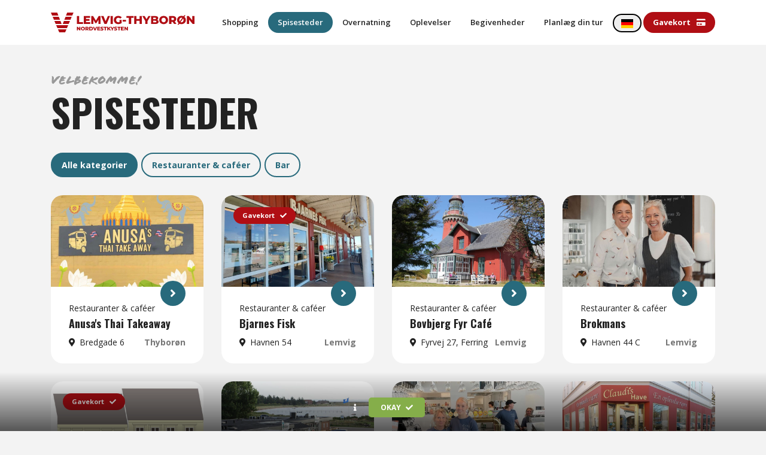

--- FILE ---
content_type: text/html; charset=utf-8
request_url: https://ltht.dk/spisesteder
body_size: 41388
content:


<!doctype html>
<html lang="da" class="!scroll-smooth">
<head>
    <meta charset="utf-8" />
    <meta name="viewport" content="width=device-width, initial-scale=1, maximum-scale=1" />


    

<!-- Meta -->
<meta charset="utf-8" />
<meta name="viewport" content="width=device-width, initial-scale=1, maximum-scale=1" />
<title>Tag p&#xE5; restaurant i Lemvig og Thybor&#xF8;n.</title>

    <meta name="robots" content="noindex" />

    <meta name="description" content="Tag p&#xE5; Restaurant i Lemvig og Thybor&#xF8;n. Tag ud og spis l&#xE6;kker mad i Lemvig og Thybor&#xF8;n p&#xE5; byens restauranter og caf&#xE9;er. Fisk. Skaldyr. Frokost. Aftensmad. Mo..." />
    <meta property="og:description" content="Tag p&#xE5; Restaurant i Lemvig og Thybor&#xF8;n. Tag ud og spis l&#xE6;kker mad i Lemvig og Thybor&#xF8;n p&#xE5; byens restauranter og caf&#xE9;er. Fisk. Skaldyr. Frokost. Aftensmad. Mo..." />

<meta property="og:url" content="https://ltht.dk/spisesteder/" />
<meta property="og:type" content="website" />

    <meta property="og:site_name" content="Lemvig-Thybor&#xF8;n, Handel &amp; Turisme" />

<meta property="og:title" content="Tag p&#xE5; restaurant i Lemvig og Thybor&#xF8;n." />

        <meta property="og:image" content="https://ltht.dk/media/xoxlxjq2/lemvig080613_6000x4000.jpg" />
        <meta property="og:image:alt" content="Lemvig By drone" />


    <!-- Cookie Consent -->
    <script src="//cdnjs.cloudflare.com/ajax/libs/cookieconsent2/3.0.3/cookieconsent.min.js"></script>
    <script>
        window.addEventListener("load", function () {
            window.cookieconsent.initialise({
                "content": {
                    "message": "",
                    "dismiss": "Okay <i class='fas fa-check'></i>",
                    "link": "<i class='fas fa-info'></i>",
                    "href": "/cookies"
                }
            })
        });
    </script>

    <!-- Favicons -->
    <link rel="apple-touch-icon" sizes="180x180" href="/favicon/apple-touch-icon.png">
    <link rel="icon" type="image/png" sizes="32x32" href="/favicon/favicon-32x32.png">
    <link rel="icon" type="image/png" sizes="16x16" href="/favicon/favicon-16x16.png">
    <link rel="manifest" href="/favicon/site.webmanifest">
    <link rel="mask-icon" color="#b00e14" href="/favicon/safari-pinned-tab.svg">
    <link rel="shortcut icon" href="/favicon/favicon.ico">
    <meta name="msapplication-TileColor" content="#b00e14">
    <meta name="msapplication-config" content="/favicon/browserconfig.xml">
    <meta name="theme-color" content="#b00e14">

    <!-- CSS -->
    <link rel="stylesheet" integrity="sha384-ggOyR0iXCbMQv3Xipma34MD+dH/1fQ784/j6cY/iJTQUOhcWr7x9JvoRxT2MZw1T" crossorigin="anonymous" href="https://stackpath.bootstrapcdn.com/bootstrap/4.3.1/css/bootstrap.min.css">
    <link rel="stylesheet" href="/css/_gridFix.min.css" />
    <link rel="stylesheet" crossorigin="anonymous" href="https://use.fontawesome.com/releases/v5.7.2/css/all.css">
    <link rel="preconnect" href="https://fonts.googleapis.com">
    <link rel="preconnect" crossorigin href="https://fonts.gstatic.com">
    <link rel="stylesheet" href="https://fonts.googleapis.com/css2?family=Open&#x2B;Sans:wght@300;400;600;700&amp;family=Oswald:wght@300;400;600;700&amp;display=swap">


    <link rel="stylesheet" href="/css/owl.carousel.css" />
    <link rel="stylesheet" href="/css/owl.theme.default.css" />

    <!-- CSS -->
    <link rel="stylesheet" href="/css/custom.css" />
    <link rel="stylesheet" href="/css/responsive.css" />

    <!-- JS -->
    <script defer src="/src/custom.js"></script>
    



    
</head>
<body id="top" class="font-main text-base bg-stone-100 relative">

    

<header>
    <div class="container">
        <div class="row align-items-center">
            <div class="col-auto">
                <div class="logo">
                    <a href="/">
                        <svg version="1.1" id="Lag_1" xmlns="http://www.w3.org/2000/svg" xmlns:xlink="http://www.w3.org/1999/xlink" x="0px" y="0px"
	 viewBox="0 0 240.8 33.2" style="enable-background:new 0 0 240.8 33.2;" xml:space="preserve">
<style type="text/css">
	.st0 {
		fill: #B00E14;
	}
</style>
<polygon class="st0" points="43.7,5.8 47.5,5.8 47.5,16.1 53.9,16.1 53.9,19.1 43.7,19.1 " />
<polygon class="st0" points="65.9,16.2 65.9,19.1 55.1,19.1 55.1,5.8 65.6,5.8 65.6,8.7 58.9,8.7 58.9,10.9 64.8,10.9 64.8,13.8
	58.9,13.8 58.9,16.2 " />
<polygon class="st0" points="79.8,19.1 79.7,12.1 76.3,17.8 74.6,17.8 71.2,12.2 71.2,19.1 67.7,19.1 67.7,5.8 70.8,5.8 75.5,13.5
	80.1,5.8 83.2,5.8 83.3,19.1 " />
<polygon class="st0" points="99.2,5.8 93.5,19.1 89.8,19.1 84.1,5.8 88.2,5.8 91.8,14.5 95.5,5.8 " />
<rect x="100.1" y="5.8" class="st0" width="3.8" height="13.4" />
<g>
<path class="st0" d="M115.3,12.2h3.3v5.5c-1.5,1.1-3.7,1.7-5.6,1.7c-4.3,0-7.4-2.9-7.4-6.9c0-4.1,3.1-6.9,7.4-6.9
		c2.5,0,4.5,0.9,5.8,2.4l-2.4,2.2c-0.9-1-2-1.5-3.2-1.5c-2.3,0-3.8,1.5-3.8,3.8c0,2.3,1.5,3.8,3.8,3.8c0.7,0,1.4-0.1,2-0.4V12.2z" />
<rect x="120.4" y="12.3" class="st0" width="5.6" height="2.8" />
<polygon class="st0" points="130.8,8.8 126.7,8.8 126.7,5.8 138.7,5.8 138.7,8.8 134.6,8.8 134.6,19.1 130.8,19.1 	" />
<polygon class="st0" points="152.5,5.8 152.5,19.1 148.8,19.1 148.8,13.9 143.6,13.9 143.6,19.1 139.8,19.1 139.8,5.8 143.6,5.8
		143.6,10.8 148.8,10.8 148.8,5.8 	" />
<polygon class="st0" points="162.1,14.3 162.1,19.1 158.4,19.1 158.4,14.3 153.3,5.8 157.3,5.8 160.4,11.1 163.6,5.8 167.2,5.8
		" />
<path class="st0" d="M180.7,15.5c0,2.3-1.9,3.7-5.5,3.7H168V5.8h6.8c3.5,0,5.2,1.4,5.2,3.5c0,1.3-0.6,2.3-1.8,2.9
		C179.7,12.7,180.7,13.8,180.7,15.5 M171.7,8.5v2.6h2.6c1.3,0,1.9-0.4,1.9-1.3c0-0.8-0.6-1.3-1.9-1.3H171.7z M176.9,15.1
		c0-0.9-0.7-1.4-2-1.4h-3.2v2.7h3.2C176.2,16.4,176.9,16,176.9,15.1" />
<path class="st0" d="M181.7,12.5c0-4,3.1-6.9,7.4-6.9c4.3,0,7.4,2.9,7.4,6.9c0,4-3.1,6.9-7.4,6.9C184.9,19.4,181.7,16.5,181.7,12.5
		 M192.7,12.5c0-2.3-1.6-3.8-3.6-3.8s-3.6,1.5-3.6,3.8s1.6,3.8,3.6,3.8S192.7,14.8,192.7,12.5" />
<path class="st0" d="M204.2,15.6h-2.1v3.5h-3.8V5.8h6.1c3.6,0,5.9,1.9,5.9,4.9c0,2-1,3.4-2.6,4.2l2.9,4.2h-4L204.2,15.6z
		 M204.2,8.8h-2.1v3.9h2.1c1.6,0,2.3-0.7,2.3-1.9C206.5,9.5,205.8,8.8,204.2,8.8" />
<path class="st0" d="M226.4,12.5c0,4-3.1,6.9-7.4,6.9c-1.2,0-2.3-0.2-3.3-0.7l-1.2,1.7h-2.2l1.9-2.7c-1.6-1.2-2.5-3.1-2.5-5.3
		c0-4,3.1-6.9,7.4-6.9c1.2,0,2.3,0.2,3.3,0.7l1.2-1.7h2.2l-1.9,2.7C225.4,8.4,226.4,10.3,226.4,12.5 M216.1,14.9l4.3-6
		c-0.4-0.2-0.9-0.3-1.4-0.3c-2,0-3.6,1.5-3.6,3.8C215.3,13.4,215.6,14.2,216.1,14.9 M222.5,12.5c0-1-0.3-1.8-0.8-2.4l-4.3,6
		c0.4,0.2,0.9,0.3,1.4,0.3C221,16.3,222.5,14.8,222.5,12.5" />
<polygon class="st0" points="240.8,5.8 240.8,19.1 237.7,19.1 231.8,12 231.8,19.1 228.1,19.1 228.1,5.8 231.2,5.8 237.1,12.9
		237.1,5.8 	" />
<polygon class="st0" points="10.6,0 0,0 2.1,5.1 12.6,5.1 	" />
<polygon class="st0" points="13.3,7 3,7 5.1,12.1 15.3,12.1 	" />
<polygon class="st0" points="16.1,14.1 5.9,14.1 8,19.2 18,19.2 	" />
<polygon class="st0" points="14,33.2 23.9,33.2 26.1,28.1 11.8,28.1 	" />
<polygon class="st0" points="11,26.2 26.9,26.2 29,21.1 8.8,21.1 	" />
<polygon class="st0" points="25.3,5.1 35.8,5.1 37.9,0 27.3,0 	" />
<polygon class="st0" points="22.6,12.1 32.8,12.1 34.9,7 24.6,7 	" />
<polygon class="st0" points="19.9,19.2 29.8,19.2 32,14.1 21.8,14.1 	" />
<polygon class="st0" points="47.7,27.2 45.1,23.9 43.6,23.9 43.6,30 45.3,30 45.3,26.8 48,30 49.4,30 49.4,23.9 47.7,23.9 	" />
<path class="st0" d="M55.4,24.2c-0.5-0.3-1.1-0.4-1.7-0.4c-0.6,0-1.2,0.1-1.7,0.4c-0.5,0.3-0.9,0.6-1.2,1.1c-0.3,0.5-0.4,1-0.4,1.6
		c0,0.6,0.1,1.1,0.4,1.6c0.3,0.5,0.7,0.9,1.2,1.1c0.5,0.3,1.1,0.4,1.7,0.4c0.6,0,1.2-0.1,1.7-0.4c0.5-0.3,0.9-0.6,1.2-1.1
		c0.3-0.5,0.4-1,0.4-1.6c0-0.6-0.1-1.1-0.4-1.6C56.3,24.9,55.9,24.5,55.4,24.2 M55.1,27.9c-0.1,0.3-0.3,0.5-0.6,0.6
		c-0.2,0.1-0.5,0.2-0.8,0.2s-0.6-0.1-0.8-0.2c-0.2-0.1-0.4-0.3-0.6-0.6C52.1,27.6,52,27.3,52,27c0-0.3,0.1-0.6,0.2-0.9
		c0.1-0.3,0.3-0.5,0.6-0.6c0.2-0.1,0.5-0.2,0.8-0.2s0.6,0.1,0.8,0.2c0.2,0.1,0.4,0.3,0.6,0.6c0.1,0.3,0.2,0.6,0.2,0.9
		C55.3,27.3,55.2,27.6,55.1,27.9" />
<path class="st0" d="M63.1,27.3c0.2-0.3,0.3-0.7,0.3-1.1c0-0.5-0.1-0.9-0.3-1.2c-0.2-0.3-0.5-0.6-0.9-0.8c-0.4-0.2-0.9-0.3-1.4-0.3
		h-2.8V30h1.7v-1.6h0.9l1.1,1.6h1.8l-1.3-1.9C62.6,27.9,62.9,27.7,63.1,27.3 M61.4,26.8c-0.2,0.2-0.4,0.2-0.8,0.2h-1v-1.8h1
		c0.4,0,0.6,0.1,0.8,0.2c0.2,0.2,0.3,0.4,0.3,0.7C61.7,26.5,61.6,26.7,61.4,26.8" />
<path class="st0" d="M69,24.3c-0.5-0.2-1.1-0.4-1.8-0.4h-2.9V30h2.9c0.7,0,1.3-0.1,1.8-0.4c0.5-0.2,0.9-0.6,1.2-1.1
		c0.3-0.5,0.4-1,0.4-1.6c0-0.6-0.1-1.1-0.4-1.6C69.9,24.9,69.5,24.6,69,24.3 M68.4,28.2c-0.3,0.3-0.7,0.4-1.3,0.4h-1.1v-3.3h1.1
		c0.5,0,0.9,0.1,1.3,0.4c0.3,0.3,0.5,0.7,0.5,1.2C68.9,27.5,68.7,27.9,68.4,28.2" />
<polygon class="st0" points="74.1,27.9 72.4,23.9 70.6,23.9 73.1,30 74.8,30 77.4,23.9 75.7,23.9 	" />
<polygon class="st0" points="79.5,27.6 82.2,27.6 82.2,26.3 79.5,26.3 79.5,25.3 82.5,25.3 82.5,23.9 77.8,23.9 77.8,30 82.7,30
		82.7,28.7 79.5,28.7 	" />
<path class="st0" d="M87.3,26.6c-0.3-0.1-0.7-0.2-1.1-0.3c-0.4-0.1-0.7-0.2-0.9-0.3C85.1,26,85,25.9,85,25.7c0-0.2,0.1-0.3,0.2-0.4
		c0.2-0.1,0.4-0.2,0.7-0.2c0.5,0,1.1,0.2,1.7,0.5l0.5-1.3c-0.3-0.2-0.6-0.3-1-0.4c-0.4-0.1-0.8-0.1-1.2-0.1c-0.6,0-1.1,0.1-1.5,0.3
		c-0.4,0.2-0.7,0.4-0.9,0.7c-0.2,0.3-0.3,0.6-0.3,1c0,0.4,0.1,0.8,0.3,1c0.2,0.2,0.5,0.4,0.8,0.5c0.3,0.1,0.7,0.2,1.1,0.3
		c0.4,0.1,0.7,0.2,0.9,0.3c0.2,0.1,0.3,0.2,0.3,0.4c0,0.3-0.3,0.5-1,0.5c-0.3,0-0.7-0.1-1.1-0.2c-0.4-0.1-0.7-0.3-0.9-0.4l-0.6,1.3
		c0.3,0.2,0.7,0.4,1.1,0.5c0.5,0.1,0.9,0.2,1.4,0.2c0.6,0,1.1-0.1,1.5-0.3c0.4-0.2,0.7-0.4,0.9-0.7c0.2-0.3,0.3-0.6,0.3-1
		c0-0.4-0.1-0.8-0.3-1C87.9,26.9,87.6,26.7,87.3,26.6" />
<polygon class="st0" points="88.6,25.3 90.4,25.3 90.4,30 92.1,30 92.1,25.3 94,25.3 94,23.9 88.6,23.9 	" />
<polygon class="st0" points="104.6,23.9 103.1,26.4 101.7,23.9 100.5,23.9 99.9,23.9 98.7,23.9 96.3,26.5 96.3,23.9 94.6,23.9
		94.6,30 96.3,30 96.3,28.5 97,27.8 98.7,30 100.7,30 98.1,26.6 100.2,24.4 102.2,27.8 102.2,30 103.9,30 103.9,27.8 106.2,23.9
		" />
<path class="st0" d="M110.2,26.6c-0.3-0.1-0.7-0.2-1.1-0.3c-0.4-0.1-0.7-0.2-0.9-0.3c-0.2-0.1-0.3-0.2-0.3-0.4
		c0-0.2,0.1-0.3,0.2-0.4c0.2-0.1,0.4-0.2,0.7-0.2c0.5,0,1.1,0.2,1.7,0.5l0.5-1.3c-0.3-0.2-0.6-0.3-1-0.4c-0.4-0.1-0.8-0.1-1.2-0.1
		c-0.6,0-1.1,0.1-1.5,0.3c-0.4,0.2-0.7,0.4-0.9,0.7c-0.2,0.3-0.3,0.6-0.3,1c0,0.4,0.1,0.8,0.3,1c0.2,0.2,0.5,0.4,0.8,0.5
		c0.3,0.1,0.7,0.2,1.1,0.3c0.4,0.1,0.7,0.2,0.9,0.3c0.2,0.1,0.3,0.2,0.3,0.4c0,0.3-0.3,0.5-1,0.5c-0.3,0-0.7-0.1-1.1-0.2
		c-0.4-0.1-0.7-0.3-0.9-0.4l-0.6,1.3c0.3,0.2,0.7,0.4,1.1,0.5c0.5,0.1,0.9,0.2,1.4,0.2c0.6,0,1.1-0.1,1.5-0.3
		c0.4-0.2,0.7-0.4,0.9-0.7c0.2-0.3,0.3-0.6,0.3-1c0-0.4-0.1-0.8-0.3-1C110.8,26.9,110.5,26.7,110.2,26.6" />
<polygon class="st0" points="111.5,25.3 113.3,25.3 113.3,30 115.1,30 115.1,25.3 116.9,25.3 116.9,23.9 111.5,23.9 	" />
<polygon class="st0" points="119.2,27.6 121.9,27.6 121.9,26.3 119.2,26.3 119.2,25.3 122.3,25.3 122.3,23.9 117.5,23.9 117.5,30
		122.4,30 122.4,28.7 119.2,28.7 	" />
<polygon class="st0" points="127.4,23.9 127.4,27.2 124.8,23.9 123.4,23.9 123.4,30 125,30 125,26.8 127.7,30 129.1,30 129.1,23.9
			" />
</g>
</svg>

                    </a>
                </div>
            </div>
            <div class="col">
                

<div class="clearfix" id="menu">
    <nav class="menuWrap">
        <ul>

            <li class=" has-sub ">
<a href="/shopping/" target="_self"><span>Shopping <div class='toggle' role='button'></div></span></a>
<ul>
<li class=" has-sub ">
<a href="/shopping/accessories/" target="_self"><span>Accessories <div class='toggle' role='button'></div></span></a>
<ul>
<li class="  ">
<a href="/shopping/accessories/bay-art/" target="_self"><span>BAY ART </span></a>
</li>
<li class="  ">
<a href="/shopping/accessories/frostoptik/" target="_self"><span>FrostOptik </span></a>
</li>
<li class="  ">
<a href="/shopping/accessories/olga/" target="_self"><span>Olga </span></a>
</li>
<li class="  ">
<a href="/shopping/accessories/db-laedervarer/" target="_self"><span>DB Lædervarer </span></a>
</li>
<li class="  ">
<a href="/shopping/accessories/happy-shoes/" target="_self"><span>Happy Shoes </span></a>
</li>
<li class="  ">
<a href="/shopping/accessories/kjeld-sko/" target="_self"><span>Kjeld Sko </span></a>
</li>
<li class="  ">
<a href="/shopping/accessories/tippe/" target="_self"><span>Tippe </span></a>
</li>
<li class="  ">
<a href="/shopping/accessories/smuk/" target="_self"><span>SMUK </span></a>
</li>
<li class="  ">
<a href="/shopping/accessories/profil-optik-lemvig/" target="_self"><span>Profil Optik Lemvig </span></a>
</li>
<li class="  ">
<a href="/shopping/accessories/thiele-rokkjaer-og-ulsted-lemvig/" target="_self"><span>THIELE Rokkjær og Ulsted, Lemvig </span></a>
</li>
<li class="  ">
<a href="/shopping/accessories/vestergades-guld-soelv/" target="_self"><span>Vestergades Guld & Sølv </span></a>
</li>
<li class="  ">
<a href="/shopping/accessories/brinch-sale/" target="_self"><span>Brinch Sale </span></a>
</li>

</ul>
</li>
<li class=" has-sub ">
<a href="/shopping/auto/" target="_self"><span>Auto <div class='toggle' role='button'></div></span></a>
<ul>
<li class="  ">
<a href="/shopping/auto/toyota-sts-biler-lemvig/" target="_self"><span>Toyota - STS Biler Lemvig </span></a>
</li>
<li class="  ">
<a href="/shopping/auto/volkswagen-tang-biler-lemvig/" target="_self"><span>Volkswagen - Tang Biler Lemvig </span></a>
</li>
<li class="  ">
<a href="/shopping/auto/opel-peugeot-lmc-biler/" target="_self"><span>Opel & Peugeot - LMC Biler </span></a>
</li>
<li class="  ">
<a href="/shopping/auto/ford-lemvig-auto/" target="_self"><span>Ford - Lemvig Auto </span></a>
</li>
<li class="  ">
<a href="/shopping/auto/mercedes-lemvig-autoteknik/" target="_self"><span>Mercedes - Lemvig Autoteknik </span></a>
</li>

</ul>
</li>
<li class=" has-sub ">
<a href="/shopping/boligindretning-design/" target="_self"><span>Boligindretning & design <div class='toggle' role='button'></div></span></a>
<ul>
<li class="  ">
<a href="/shopping/boligindretning-design/kop-og-kande/" target="_self"><span>Kop og kande </span></a>
</li>
<li class="  ">
<a href="/shopping/boligindretning-design/fluegger-farver/" target="_self"><span>Flügger farver </span></a>
</li>
<li class="  ">
<a href="/shopping/boligindretning-design/seaside-living/" target="_self"><span>Seaside Living </span></a>
</li>
<li class="  ">
<a href="/shopping/boligindretning-design/tw-elservice/" target="_self"><span>T&W Elservice </span></a>
</li>
<li class="  ">
<a href="/shopping/boligindretning-design/garant-lemvig/" target="_self"><span>Garant Lemvig </span></a>
</li>
<li class="  ">
<a href="/shopping/boligindretning-design/lope/" target="_self"><span>LoPe </span></a>
</li>
<li class="  ">
<a href="/shopping/boligindretning-design/hornvarefabrikken/" target="_self"><span>Hornvarefabrikken </span></a>
</li>
<li class="  ">
<a href="/shopping/boligindretning-design/xl-byg-lemvig-traelasthandel/" target="_self"><span>XL Byg - Lemvig Trælasthandel </span></a>
</li>
<li class="  ">
<a href="/shopping/boligindretning-design/imerco-lemvig/" target="_self"><span>Imerco Lemvig </span></a>
</li>
<li class="  ">
<a href="/shopping/boligindretning-design/kallesoees-bolighus/" target="_self"><span>Kallesøes Bolighus </span></a>
</li>
<li class="  ">
<a href="/shopping/boligindretning-design/notfaraway/" target="_self"><span>Notfaraway </span></a>
</li>
<li class="  ">
<a href="/shopping/boligindretning-design/pp-madsen/" target="_self"><span>P.P. Madsen </span></a>
</li>
<li class="  ">
<a href="/shopping/boligindretning-design/gartneriet-lemvig/" target="_self"><span>Gartneriet Lemvig </span></a>
</li>
<li class="  ">
<a href="/shopping/boligindretning-design/stark-lemvig/" target="_self"><span>Stark Lemvig </span></a>
</li>
<li class="  ">
<a href="/shopping/boligindretning-design/designa-koekken-lemvig/" target="_self"><span>Designa Køkken Lemvig </span></a>
</li>
<li class="  ">
<a href="/shopping/boligindretning-design/iskunstens-butik/" target="_self"><span>Iskunstens butik </span></a>
</li>
<li class="  ">
<a href="/shopping/boligindretning-design/jyllandsakvariets-butik/" target="_self"><span>Jyllandsakvariets butik </span></a>
</li>
<li class="  ">
<a href="/shopping/boligindretning-design/skousen-lemvig/" target="_self"><span>Skousen Lemvig </span></a>
</li>
<li class="  ">
<a href="/shopping/boligindretning-design/no5/" target="_self"><span>NO.5 </span></a>
</li>
<li class="  ">
<a href="/shopping/boligindretning-design/udtryk/" target="_self"><span>UDTRYK </span></a>
</li>
<li class="  ">
<a href="/shopping/boligindretning-design/kiilerich-keramik/" target="_self"><span>Kiilerich Keramik </span></a>
</li>

</ul>
</li>
<li class=" has-sub ">
<a href="/shopping/boern/" target="_self"><span>Børn <div class='toggle' role='button'></div></span></a>
<ul>
<li class="  ">
<a href="/shopping/boern/kaere-boern-lemvig/" target="_self"><span>Kære Børn Lemvig </span></a>
</li>
<li class="  ">
<a href="/shopping/boern/kids-coolshop/" target="_self"><span>Kids Coolshop </span></a>
</li>

</ul>
</li>
<li class=" has-sub ">
<a href="/shopping/dagligvarer/" target="_self"><span>Dagligvarer <div class='toggle' role='button'></div></span></a>
<ul>
<li class="  ">
<a href="/shopping/dagligvarer/minkoebmand-thyboroen/" target="_self"><span>minKøbmand Thyborøn </span></a>
</li>
<li class="  ">
<a href="/shopping/dagligvarer/slagter-mortensen/" target="_self"><span>Slagter Mortensen </span></a>
</li>
<li class="  ">
<a href="/shopping/dagligvarer/naerkoeb-thyboroen/" target="_self"><span>Nærkøb Thyborøn </span></a>
</li>
<li class="  ">
<a href="/shopping/dagligvarer/ae-fiskebutik/" target="_self"><span>Æ Fiskebutik </span></a>
</li>
<li class="  ">
<a href="/shopping/dagligvarer/spar-thyboroen/" target="_self"><span>SPAR Thyborøn </span></a>
</li>
<li class="  ">
<a href="/shopping/dagligvarer/kvickly/" target="_self"><span>Kvickly </span></a>
</li>
<li class="  ">
<a href="/shopping/dagligvarer/rema-1000-lemvig/" target="_self"><span>Rema 1000 Lemvig </span></a>
</li>
<li class="  ">
<a href="/shopping/dagligvarer/7-eleven/" target="_self"><span>7 Eleven </span></a>
</li>

</ul>
</li>
<li class=" has-sub ">
<a href="/shopping/dame-mode/" target="_self"><span>Dame mode <div class='toggle' role='button'></div></span></a>
<ul>
<li class="  ">
<a href="/shopping/dame-mode/bay-art/" target="_self"><span>BAY ART </span></a>
</li>
<li class="  ">
<a href="/shopping/dame-mode/miss-p-thyboroen/" target="_self"><span>Miss P. Thyborøn </span></a>
</li>
<li class="  ">
<a href="/shopping/dame-mode/toejmageriet/" target="_self"><span>Tøjmageriet </span></a>
</li>
<li class="  ">
<a href="/shopping/dame-mode/olga/" target="_self"><span>Olga </span></a>
</li>
<li class="  ">
<a href="/shopping/dame-mode/like-anna/" target="_self"><span>Like Anna </span></a>
</li>
<li class="  ">
<a href="/shopping/dame-mode/hilda-trikotage/" target="_self"><span>Hilda Trikotage </span></a>
</li>
<li class="  ">
<a href="/shopping/dame-mode/frk-askepot/" target="_self"><span>Frk. Askepot </span></a>
</li>
<li class="  ">
<a href="/shopping/dame-mode/smuk/" target="_self"><span>SMUK </span></a>
</li>
<li class="  ">
<a href="/shopping/dame-mode/wunderwear-by-vendelbo/" target="_self"><span>Wunderwear by Vendelbo </span></a>
</li>
<li class="  ">
<a href="/shopping/dame-mode/tippe/" target="_self"><span>Tippe </span></a>
</li>
<li class="  ">
<a href="/shopping/dame-mode/uldhuset/" target="_self"><span>Uldhuset </span></a>
</li>
<li class="  ">
<a href="/shopping/dame-mode/roede-kors-butik/" target="_self"><span>Røde Kors Butik </span></a>
</li>
<li class="  ">
<a href="/shopping/dame-mode/brinch-sale/" target="_self"><span>Brinch Sale </span></a>
</li>

</ul>
</li>
<li class=" has-sub ">
<a href="/shopping/herre-mode/" target="_self"><span>Herre mode <div class='toggle' role='button'></div></span></a>
<ul>
<li class="  ">
<a href="/shopping/herre-mode/mr-lp-thyboroen/" target="_self"><span>Mr. LP Thyborøn </span></a>
</li>
<li class="  ">
<a href="/shopping/herre-mode/broeggers-mens-wear-garage/" target="_self"><span>Brøggers Mens Wear / Garage </span></a>
</li>
<li class="  ">
<a href="/shopping/herre-mode/hos-soeren/" target="_self"><span>Hos Søren </span></a>
</li>
<li class="  ">
<a href="/shopping/herre-mode/uldhuset/" target="_self"><span>Uldhuset </span></a>
</li>
<li class="  ">
<a href="/shopping/herre-mode/brinch-sale/" target="_self"><span>Brinch Sale </span></a>
</li>

</ul>
</li>
<li class=" has-sub ">
<a href="/shopping/haandvaerkere/" target="_self"><span>Håndværkere <div class='toggle' role='button'></div></span></a>
<ul>
<li class="  ">
<a href="/shopping/haandvaerkere/bjarnes-el/" target="_self"><span>Bjarnes El </span></a>
</li>
<li class="  ">
<a href="/shopping/haandvaerkere/el-installatoer-soeren-houlind/" target="_self"><span>El-installatør Søren Houlind </span></a>
</li>
<li class="  ">
<a href="/shopping/haandvaerkere/rosenberg-madsen/" target="_self"><span>Rosenberg Madsen </span></a>
</li>
<li class="  ">
<a href="/shopping/haandvaerkere/toemrer-pedersen/" target="_self"><span>Tømrer Pedersen </span></a>
</li>
<li class="  ">
<a href="/shopping/haandvaerkere/vestjysk-smede-vvs-blik-as/" target="_self"><span>Vestjysk Smede - VVS - Blik A/S </span></a>
</li>
<li class="  ">
<a href="/shopping/haandvaerkere/pinholt-el-installationer/" target="_self"><span>Pinholt El-installationer </span></a>
</li>
<li class="  ">
<a href="/shopping/haandvaerkere/soeren-v-jensen-as/" target="_self"><span>Søren V. Jensen A/S </span></a>
</li>

</ul>
</li>
<li class=" has-sub ">
<a href="/shopping/lokale-specialiteter/" target="_self"><span>Lokale specialiteter <div class='toggle' role='button'></div></span></a>
<ul>
<li class="  ">
<a href="/shopping/lokale-specialiteter/ejvinds-bageri/" target="_self"><span>Ejvinds Bageri </span></a>
</li>
<li class="  ">
<a href="/shopping/lokale-specialiteter/larsen/" target="_self"><span>LARSEN </span></a>
</li>
<li class="  ">
<a href="/shopping/lokale-specialiteter/bjarnes-fisk/" target="_self"><span>Bjarnes Fisk </span></a>
</li>
<li class="  ">
<a href="/shopping/lokale-specialiteter/vinspecialisten-lemvig/" target="_self"><span>Vinspecialisten Lemvig </span></a>
</li>
<li class="  ">
<a href="/shopping/lokale-specialiteter/kraemmergaard/" target="_self"><span>Kræmmergård </span></a>
</li>
<li class="  ">
<a href="/shopping/lokale-specialiteter/butikken-paa-bovbjerg-fyr/" target="_self"><span>Butikken på Bovbjerg Fyr </span></a>
</li>
<li class="  ">
<a href="/shopping/lokale-specialiteter/proppagne/" target="_self"><span>Prop&Pagne </span></a>
</li>

</ul>
</li>
<li class=" has-sub ">
<a href="/shopping/personlig-pleje/" target="_self"><span>Personlig pleje <div class='toggle' role='button'></div></span></a>
<ul>
<li class="  ">
<a href="/shopping/personlig-pleje/thyboroen-apoteksudsalg/" target="_self"><span>Thyborøn Apoteksudsalg </span></a>
</li>
<li class="  ">
<a href="/shopping/personlig-pleje/lemvig-apotek/" target="_self"><span>Lemvig Apotek </span></a>
</li>
<li class="  ">
<a href="/shopping/personlig-pleje/lemvig-fysioterapi/" target="_self"><span>Lemvig Fysioterapi </span></a>
</li>
<li class="  ">
<a href="/shopping/personlig-pleje/matas/" target="_self"><span>Matas </span></a>
</li>
<li class="  ">
<a href="/shopping/personlig-pleje/tandlaegehuset-aagade/" target="_self"><span>Tandlægehuset Ågade </span></a>
</li>
<li class="  ">
<a href="/shopping/personlig-pleje/kiropraktisk-klinik-lemvig/" target="_self"><span>Kiropraktisk Klinik Lemvig </span></a>
</li>
<li class="  ">
<a href="/shopping/personlig-pleje/frisoer-trine-wilholm/" target="_self"><span>Frisør Trine Wilholm </span></a>
</li>
<li class="  ">
<a href="/shopping/personlig-pleje/klinik-torp/" target="_self"><span>Klinik Torp </span></a>
</li>
<li class="  ">
<a href="/shopping/personlig-pleje/nasii-akupunktur/" target="_self"><span>Nasii Akupunktur </span></a>
</li>
<li class="  ">
<a href="/shopping/personlig-pleje/morfars-corner-cut/" target="_self"><span>Morfars Corner Cut </span></a>
</li>

</ul>
</li>
<li class=" has-sub ">
<a href="/shopping/pengeinstituter/" target="_self"><span>Pengeinstituter <div class='toggle' role='button'></div></span></a>
<ul>
<li class="  ">
<a href="/shopping/pengeinstituter/vestjyskbank-lemvig/" target="_self"><span>vestjyskBANK Lemvig </span></a>
</li>
<li class="  ">
<a href="/shopping/pengeinstituter/vestjyskbank-thyboroen/" target="_self"><span>vestjyskBANK Thyborøn </span></a>
</li>
<li class="  ">
<a href="/shopping/pengeinstituter/sparekassen-danmark/" target="_self"><span>Sparekassen Danmark </span></a>
</li>
<li class="  ">
<a href="/shopping/pengeinstituter/nordea/" target="_self"><span>Nordea </span></a>
</li>

</ul>
</li>
<li class=" has-sub ">
<a href="/shopping/sport-fritid/" target="_self"><span>Sport & Fritid <div class='toggle' role='button'></div></span></a>
<ul>
<li class="  ">
<a href="/shopping/sport-fritid/sportigan-thyboroen/" target="_self"><span>Sportigan Thyborøn </span></a>
</li>
<li class="  ">
<a href="/shopping/sport-fritid/cyklerdk-cykel-mads-lemvig/" target="_self"><span>Cykler.dk / Cykel-Mads Lemvig </span></a>
</li>
<li class="  ">
<a href="/shopping/sport-fritid/click-lemvig/" target="_self"><span>Click Lemvig </span></a>
</li>
<li class="  ">
<a href="/shopping/sport-fritid/lemvig-boghandel/" target="_self"><span>Lemvig Boghandel </span></a>
</li>
<li class="  ">
<a href="/shopping/sport-fritid/sport24/" target="_self"><span>SPORT24 </span></a>
</li>
<li class="  ">
<a href="/shopping/sport-fritid/fri-bikeshop-lemvig/" target="_self"><span>Fri BikeShop Lemvig </span></a>
</li>
<li class="  ">
<a href="/shopping/sport-fritid/bike-point-klosterheden/" target="_self"><span>Bike Point Klosterheden </span></a>
</li>
<li class="  ">
<a href="/shopping/sport-fritid/thorsminde-outdoor/" target="_self"><span>Thorsminde Outdoor </span></a>
</li>
<li class="  ">
<a href="/shopping/sport-fritid/lemvig-indkoebsforening/" target="_self"><span>Lemvig Indkøbsforening </span></a>
</li>
<li class="  ">
<a href="/shopping/sport-fritid/thyboroen-indkoebsforening/" target="_self"><span>Thyborøn Indkøbsforening </span></a>
</li>
<li class="  ">
<a href="/shopping/sport-fritid/anker-bjerre-as/" target="_self"><span>Anker Bjerre A/S </span></a>
</li>
<li class="  ">
<a href="/shopping/sport-fritid/sportigan-lemvig/" target="_self"><span>Sportigan Lemvig </span></a>
</li>
<li class="  ">
<a href="/shopping/sport-fritid/nes-bozz/" target="_self"><span>Nes Bozz </span></a>
</li>
<li class="  ">
<a href="/shopping/sport-fritid/mosters-stoffer/" target="_self"><span>Mosters Stoffer </span></a>
</li>

</ul>
</li>
<li class=" has-sub ">
<a href="/shopping/oevrige-erhverv/" target="_self"><span>Øvrige erhverv <div class='toggle' role='button'></div></span></a>
<ul>
<li class="  ">
<a href="/shopping/oevrige-erhverv/edc-lemvig-vlars-kynde-lyng/" target="_self"><span>EDC Lemvig v/Lars Kynde Lyng </span></a>
</li>
<li class="  ">
<a href="/shopping/oevrige-erhverv/dyrlaegegruppen-vestjylland/" target="_self"><span>Dyrlægegruppen Vestjylland </span></a>
</li>
<li class="  ">
<a href="/shopping/oevrige-erhverv/kynde-toft-as/" target="_self"><span>Kynde & Toft A/S </span></a>
</li>
<li class="  ">
<a href="/shopping/oevrige-erhverv/beirholm-lemvig-thyboroen/" target="_self"><span>Beirholm Lemvig / Thyborøn </span></a>
</li>
<li class="  ">
<a href="/shopping/oevrige-erhverv/advokatfirmaet-asger-toft/" target="_self"><span>ADVOKATFIRMAET  ASGER TOFT </span></a>
</li>
<li class="  ">
<a href="/shopping/oevrige-erhverv/3f-vest/" target="_self"><span>3F Vest </span></a>
</li>
<li class="  ">
<a href="/shopping/oevrige-erhverv/fmc-agricultural-solutions-as/" target="_self"><span>FMC Agricultural Solutions A/S </span></a>
</li>
<li class="  ">
<a href="/shopping/oevrige-erhverv/mediehuset-lemvig-jysk-fynske-medier/" target="_self"><span>Mediehuset Lemvig / Jysk Fynske Medier </span></a>
</li>
<li class="  ">
<a href="/shopping/oevrige-erhverv/lemvig-beton/" target="_self"><span>Lemvig Beton </span></a>
</li>
<li class="  ">
<a href="/shopping/oevrige-erhverv/lemvig-gymnasium-handelsskole/" target="_self"><span>Lemvig Gymnasium & Handelsskole </span></a>
</li>
<li class="  ">
<a href="/shopping/oevrige-erhverv/baeks-bus/" target="_self"><span>Bæks Bus </span></a>
</li>
<li class="  ">
<a href="/shopping/oevrige-erhverv/midtjyske-jernbaner-lemvigbanen/" target="_self"><span>Midtjyske Jernbaner / LemvigBanen </span></a>
</li>
<li class="  ">
<a href="/shopping/oevrige-erhverv/rednings-ringen-lemvig-as/" target="_self"><span>Rednings-Ringen Lemvig A/S </span></a>
</li>
<li class="  ">
<a href="/shopping/oevrige-erhverv/egholm-as/" target="_self"><span>Egholm A/S </span></a>
</li>
<li class="  ">
<a href="/shopping/oevrige-erhverv/hansen-skilte-solfilm/" target="_self"><span>Hansen Skilte & Solfilm </span></a>
</li>
<li class="  ">
<a href="/shopping/oevrige-erhverv/ejerforeningen-nr-vinkel-feriecenter/" target="_self"><span>Ejerforeningen Nr. Vinkel feriecenter </span></a>
</li>
<li class="  ">
<a href="/shopping/oevrige-erhverv/thyboroen-skibs-og-motor-as/" target="_self"><span>Thyborøn Skibs- og Motor A/S </span></a>
</li>
<li class="  ">
<a href="/shopping/oevrige-erhverv/thyboroen-skibssmedie/" target="_self"><span>Thyborøn Skibssmedie </span></a>
</li>
<li class="  ">
<a href="/shopping/oevrige-erhverv/vest-viden/" target="_self"><span>Vest viden </span></a>
</li>
<li class="  ">
<a href="/shopping/oevrige-erhverv/vg-entreprenoer/" target="_self"><span>VG Entreprenør </span></a>
</li>
<li class="  ">
<a href="/shopping/oevrige-erhverv/heta/" target="_self"><span>HETA </span></a>
</li>
<li class="  ">
<a href="/shopping/oevrige-erhverv/lemvig-ejendomme/" target="_self"><span>Lemvig Ejendomme </span></a>
</li>
<li class="  ">
<a href="/shopping/oevrige-erhverv/john-frandsen-ejendomsmaegler/" target="_self"><span>John Frandsen Ejendomsmægler </span></a>
</li>
<li class="  ">
<a href="/shopping/oevrige-erhverv/bv-reklame/" target="_self"><span>BV Reklame </span></a>
</li>
<li class="  ">
<a href="/shopping/oevrige-erhverv/dansk-hoerecenter/" target="_self"><span>Dansk Hørecenter </span></a>
</li>
<li class="  ">
<a href="/shopping/oevrige-erhverv/thyboroen-agger-faergefart/" target="_self"><span>Thyborøn-Agger Færgefart </span></a>
</li>
<li class="  ">
<a href="/shopping/oevrige-erhverv/riis-rejser/" target="_self"><span>Riis Rejser </span></a>
</li>
<li class="  ">
<a href="/shopping/oevrige-erhverv/jesper-andersen-valuar/" target="_self"><span>Jesper Andersen-Valuar </span></a>
</li>
<li class="  ">
<a href="/shopping/oevrige-erhverv/mads-eyde-braendte-mandler/" target="_self"><span>Mads Eyde - Brændte Mandler </span></a>
</li>
<li class="  ">
<a href="/shopping/oevrige-erhverv/anker-bjerre-as/" target="_self"><span>Anker Bjerre A/S </span></a>
</li>
<li class="  ">
<a href="/shopping/oevrige-erhverv/klm-auto/" target="_self"><span>KLM Auto </span></a>
</li>
<li class="  ">
<a href="/shopping/oevrige-erhverv/fjordland/" target="_self"><span>Fjordland </span></a>
</li>
<li class="  ">
<a href="/shopping/oevrige-erhverv/vest-el-as/" target="_self"><span>Vest-El A/S </span></a>
</li>
<li class="  ">
<a href="/shopping/oevrige-erhverv/grafisk-tryk/" target="_self"><span>Grafisk Tryk </span></a>
</li>
<li class="  ">
<a href="/shopping/oevrige-erhverv/struer-telt-serviceudlejning/" target="_self"><span>Struer Telt- & Serviceudlejning </span></a>
</li>
<li class="  ">
<a href="/shopping/oevrige-erhverv/hop-og-rul/" target="_self"><span>Hop og Rul </span></a>
</li>

</ul>
</li>

</ul>
</li>
<li class="active has-sub ">
<a href="/spisesteder/" target="_self"><span>Spisesteder <div class='toggle' role='button'></div></span></a>
<ul>
<li class=" has-sub ">
<a href="/spisesteder/restauranter-cafeer/" target="_self"><span>Restauranter & caféer <div class='toggle' role='button'></div></span></a>
<ul>
<li class="  ">
<a href="/spisesteder/restauranter-cafeer/restaurant-boelgen-thyboroen-hotel/" target="_self"><span>Restaurant Bølgen (Thyborøn Hotel) </span></a>
</li>
<li class="  ">
<a href="/spisesteder/restauranter-cafeer/fiskehallen-restaurant/" target="_self"><span>Fiskehallen - Restaurant </span></a>
</li>
<li class="  ">
<a href="/spisesteder/restauranter-cafeer/restaurant-columbus/" target="_self"><span>Restaurant Columbus </span></a>
</li>
<li class="  ">
<a href="/spisesteder/restauranter-cafeer/bjarnes-fisk/" target="_self"><span>Bjarnes Fisk </span></a>
</li>
<li class="  ">
<a href="/spisesteder/restauranter-cafeer/claudis-have/" target="_self"><span>Claudis Have </span></a>
</li>
<li class="  ">
<a href="/spisesteder/restauranter-cafeer/restaurant-isvaerket/" target="_self"><span>Restaurant Isværket </span></a>
</li>
<li class="  ">
<a href="/spisesteder/restauranter-cafeer/restaurant-lamar/" target="_self"><span>Restaurant Lamar </span></a>
</li>
<li class="  ">
<a href="/spisesteder/restauranter-cafeer/tuskaer-kulinarisk-kunst-og-kulturcenter/" target="_self"><span>Tuskær, Kulinarisk Kunst- og Kulturcenter </span></a>
</li>
<li class="  ">
<a href="/spisesteder/restauranter-cafeer/restaurant-luna/" target="_self"><span>Restaurant Luna </span></a>
</li>
<li class="  ">
<a href="/spisesteder/restauranter-cafeer/hotel-lidenlund/" target="_self"><span>Hotel Lidenlund </span></a>
</li>
<li class="  ">
<a href="/spisesteder/restauranter-cafeer/hjemstavnsgaarden-gjellergaard/" target="_self"><span>Hjemstavnsgården Gjellergaard </span></a>
</li>
<li class="  ">
<a href="/spisesteder/restauranter-cafeer/cafe-larsen/" target="_self"><span>Café Larsen </span></a>
</li>
<li class="  ">
<a href="/spisesteder/restauranter-cafeer/pandekageboden/" target="_self"><span>Pandekageboden </span></a>
</li>
<li class="  ">
<a href="/spisesteder/restauranter-cafeer/cafe-sus/" target="_self"><span>Café Sus </span></a>
</li>
<li class="  ">
<a href="/spisesteder/restauranter-cafeer/clubben-streetfood/" target="_self"><span>Clubben Streetfood </span></a>
</li>
<li class="  ">
<a href="/spisesteder/restauranter-cafeer/bovbjerg-fyr-cafe/" target="_self"><span>Bovbjerg Fyr Café </span></a>
</li>
<li class="  ">
<a href="/spisesteder/restauranter-cafeer/ejvinds-bageri/" target="_self"><span>Ejvinds Bageri </span></a>
</li>
<li class="  ">
<a href="/spisesteder/restauranter-cafeer/restaurant-mellow/" target="_self"><span>Restaurant Mellow </span></a>
</li>
<li class="  ">
<a href="/spisesteder/restauranter-cafeer/brokmans/" target="_self"><span>Brokmans </span></a>
</li>
<li class="  ">
<a href="/spisesteder/restauranter-cafeer/kokken-marinaen/" target="_self"><span>Kokken & Marinaen </span></a>
</li>
<li class="  ">
<a href="/spisesteder/restauranter-cafeer/mallemukken-thyboroen/" target="_self"><span>Mallemukken Thyborøn </span></a>
</li>
<li class="  ">
<a href="/spisesteder/restauranter-cafeer/cafe-odden/" target="_self"><span>Café Odden </span></a>
</li>
<li class="  ">
<a href="/spisesteder/restauranter-cafeer/stokholms-kaffevogn/" target="_self"><span>Stokholms Kaffevogn </span></a>
</li>
<li class="  ">
<a href="/spisesteder/restauranter-cafeer/ishuset-brokmans/" target="_self"><span>Ishuset Brokmans </span></a>
</li>
<li class="  ">
<a href="/spisesteder/restauranter-cafeer/kjaerstrup-is-chokolade/" target="_self"><span>Kjærstrup Is & Chokolade </span></a>
</li>
<li class="  ">
<a href="/spisesteder/restauranter-cafeer/grillbaren/" target="_self"><span>Grillbaren </span></a>
</li>
<li class="  ">
<a href="/spisesteder/restauranter-cafeer/anusas-thai-takeaway/" target="_self"><span>Anusa's Thai Takeaway </span></a>
</li>
<li class="  ">
<a href="/spisesteder/restauranter-cafeer/kammersgaard-ismejeri/" target="_self"><span>Kammersgaard Ismejeri </span></a>
</li>
<li class="  ">
<a href="/spisesteder/restauranter-cafeer/strandens-ishus/" target="_self"><span>Strandens Ishus </span></a>
</li>
<li class="  ">
<a href="/spisesteder/restauranter-cafeer/nom-nom/" target="_self"><span>nom nom </span></a>
</li>

</ul>
</li>
<li class=" has-sub ">
<a href="/spisesteder/bar/" target="_self"><span>Bar <div class='toggle' role='button'></div></span></a>
<ul>
<li class="  ">
<a href="/spisesteder/bar/columbus-vin-cocktailbar/" target="_self"><span>Columbus Vin & Cocktailbar </span></a>
</li>

</ul>
</li>

</ul>
</li>
<li class=" has-sub ">
<a href="/overnatning/" target="_self"><span>Overnatning <div class='toggle' role='button'></div></span></a>
<ul>
<li class=" has-sub ">
<a href="/overnatning/camping/" target="_self"><span>Camping <div class='toggle' role='button'></div></span></a>
<ul>
<li class="  ">
<a href="/overnatning/camping/lemvig-strand-camping/" target="_self"><span>Lemvig Strand Camping </span></a>
</li>
<li class="  ">
<a href="/overnatning/camping/thyboroen-camping/" target="_self"><span>Thyborøn Camping </span></a>
</li>

</ul>
</li>
<li class=" has-sub ">
<a href="/overnatning/hotel/" target="_self"><span>Hotel <div class='toggle' role='button'></div></span></a>
<ul>
<li class="  ">
<a href="/overnatning/hotel/thyboroen-hotel/" target="_self"><span>Thyborøn Hotel </span></a>
</li>
<li class="  ">
<a href="/overnatning/hotel/seaside-hotel/" target="_self"><span>Seaside Hotel </span></a>
</li>
<li class="  ">
<a href="/overnatning/hotel/hotel-v-fjorden/" target="_self"><span>Hotel V Fjorden </span></a>
</li>
<li class="  ">
<a href="/overnatning/hotel/hotel-tante/" target="_self"><span>Hotel Tante </span></a>
</li>
<li class="  ">
<a href="/overnatning/hotel/danhostel-fjaltring/" target="_self"><span>Danhostel Fjaltring </span></a>
</li>
<li class="  ">
<a href="/overnatning/hotel/danhostel-thyboroen/" target="_self"><span>Danhostel Thyborøn </span></a>
</li>
<li class="  ">
<a href="/overnatning/hotel/hotel-lidenlund/" target="_self"><span>Hotel Lidenlund </span></a>
</li>
<li class="  ">
<a href="/overnatning/hotel/danland/" target="_self"><span>Danland </span></a>
</li>

</ul>
</li>
<li class=" has-sub ">
<a href="/overnatning/bb/" target="_self"><span>B&B <div class='toggle' role='button'></div></span></a>
<ul>
<li class="  ">
<a href="/overnatning/bb/ellemose-bed-breakfast/" target="_self"><span>Ellemose Bed & Breakfast </span></a>
</li>
<li class="  ">
<a href="/overnatning/bb/nr-nissum-haandbryg-bed-and-breakfast/" target="_self"><span>Nr. Nissum Håndbryg - Bed and Breakfast </span></a>
</li>
<li class="  ">
<a href="/overnatning/bb/privat-overnatning-ved-gunda-og-kurt-nygaard/" target="_self"><span>Privat overnatning ved Gunda og Kurt Nygaard </span></a>
</li>
<li class="  ">
<a href="/overnatning/bb/privat-overnatning-ved-nancy-og-egon-maagaard/" target="_self"><span>Privat overnatning ved Nancy og Egon Maagaard </span></a>
</li>
<li class="  ">
<a href="/overnatning/bb/houdam-oekologisk-bondegaardsferie/" target="_self"><span>Houdam Økologisk Bondegårdsferie </span></a>
</li>
<li class="  ">
<a href="/overnatning/bb/bed-breakfast-lemvig/" target="_self"><span>Bed & Breakfast Lemvig </span></a>
</li>
<li class="  ">
<a href="/overnatning/bb/moeborgs-oeko-bondegaards-bb/" target="_self"><span>Møborgs Øko- bondegårds B&B </span></a>
</li>

</ul>
</li>
<li class=" has-sub ">
<a href="/overnatning/sommerhus/" target="_self"><span>Sommerhus <div class='toggle' role='button'></div></span></a>
<ul>
<li class="  ">
<a href="/overnatning/sommerhus/sj-feriehusudlejning/" target="_self"><span>SJ Feriehusudlejning </span></a>
</li>
<li class="  ">
<a href="/overnatning/sommerhus/feriepartner-vejlby-klit/" target="_self"><span>Feriepartner Vejlby Klit </span></a>
</li>
<li class="  ">
<a href="/overnatning/sommerhus/novasol/" target="_self"><span>Novasol </span></a>
</li>
<li class="  ">
<a href="/overnatning/sommerhus/remmerstrandlejren/" target="_self"><span>Remmerstrandlejren </span></a>
</li>
<li class="  ">
<a href="/overnatning/sommerhus/sol-og-strand/" target="_self"><span>Sol og Strand </span></a>
</li>
<li class="  ">
<a href="/overnatning/sommerhus/feline/" target="_self"><span>Feline </span></a>
</li>

</ul>
</li>
<li class=" has-sub ">
<a href="/overnatning/shelters/" target="_self"><span>Shelters <div class='toggle' role='button'></div></span></a>
<ul>
<li class="  ">
<a href="/overnatning/shelters/shelterplads-i-ramme-2-stk/" target="_self"><span>SHELTERPLADS I RAMME (2 stk) </span></a>
</li>

</ul>
</li>

</ul>
</li>
<li class=" has-sub ">
<a href="/oplevelser/" target="_self"><span>Oplevelser <div class='toggle' role='button'></div></span></a>
<ul>
<li class=" has-sub ">
<a href="/oplevelser/oplevelser/" target="_self"><span>Oplevelser <div class='toggle' role='button'></div></span></a>
<ul>
<li class="  ">
<a href="/oplevelser/oplevelser/jyllandsakvariet/" target="_self"><span>JyllandsAkvariet </span></a>
</li>
<li class="  ">
<a href="/oplevelser/oplevelser/waerket/" target="_self"><span>Wærket </span></a>
</li>
<li class="  ">
<a href="/oplevelser/oplevelser/sneglehuset/" target="_self"><span>Sneglehuset </span></a>
</li>
<li class="  ">
<a href="/oplevelser/oplevelser/klimatorium/" target="_self"><span>Klimatorium </span></a>
</li>
<li class="  ">
<a href="/oplevelser/oplevelser/tangsoe-centret/" target="_self"><span>Tangsø Centret </span></a>
</li>
<li class="  ">
<a href="/oplevelser/oplevelser/bovbjerg-fyr/" target="_self"><span>Bovbjerg Fyr </span></a>
</li>
<li class="  ">
<a href="/oplevelser/oplevelser/iskunsten/" target="_self"><span>Iskunsten </span></a>
</li>
<li class="  ">
<a href="/oplevelser/oplevelser/biohuset-lemvig/" target="_self"><span>Biohuset Lemvig </span></a>
</li>
<li class="  ">
<a href="/oplevelser/oplevelser/nr-nissum-haandbryg/" target="_self"><span>Nr. Nissum Håndbryg </span></a>
</li>
<li class="  ">
<a href="/oplevelser/oplevelser/notfaraway/" target="_self"><span>Notfaraway </span></a>
</li>
<li class="  ">
<a href="/oplevelser/oplevelser/haze-festival/" target="_self"><span>Haze Festival </span></a>
</li>
<li class="  ">
<a href="/oplevelser/oplevelser/aa-moelle/" target="_self"><span>Aa-Mølle </span></a>
</li>
<li class="  ">
<a href="/oplevelser/oplevelser/noerre-nissum-event-koncert/" target="_self"><span>Nørre Nissum Event & Koncert </span></a>
</li>
<li class="  ">
<a href="/oplevelser/oplevelser/faar-til-kanten/" target="_self"><span>Får til Kanten </span></a>
</li>
<li class="  ">
<a href="/oplevelser/oplevelser/houdam-oekologisk-bondegaardsferie/" target="_self"><span>Houdam Økologisk Bondegårdsferie </span></a>
</li>
<li class="  ">
<a href="/oplevelser/oplevelser/lemvig-bibliotek/" target="_self"><span>Lemvig Bibliotek </span></a>
</li>
<li class="  ">
<a href="/oplevelser/oplevelser/seniorhoejskolen-nr-nissum/" target="_self"><span>Seniorhøjskolen Nr. Nissum </span></a>
</li>
<li class="  ">
<a href="/oplevelser/oplevelser/tante-andantes-hus/" target="_self"><span>Tante Andantes hus </span></a>
</li>
<li class="  ">
<a href="/oplevelser/oplevelser/velkommen-til-vestkysten/" target="_self"><span>Velkommen til Vestkysten </span></a>
</li>
<li class="  ">
<a href="/oplevelser/oplevelser/lemvig-idraets-kulturcenter/" target="_self"><span>Lemvig Idræts- & Kulturcenter </span></a>
</li>
<li class="  ">
<a href="/oplevelser/oplevelser/qigong/" target="_self"><span>Qigong </span></a>
</li>
<li class="  ">
<a href="/oplevelser/oplevelser/staedet/" target="_self"><span>Stædet </span></a>
</li>
<li class="  ">
<a href="/oplevelser/oplevelser/vejlby-klit-feriepark/" target="_self"><span>Vejlby Klit Feriepark </span></a>
</li>
<li class="  ">
<a href="/oplevelser/oplevelser/hjerm-kunstgalleri/" target="_self"><span>Hjerm Kunstgalleri </span></a>
</li>

</ul>
</li>
<li class=" has-sub ">
<a href="/oplevelser/museer/" target="_self"><span>Museer <div class='toggle' role='button'></div></span></a>
<ul>
<li class="  ">
<a href="/oplevelser/museer/sea-war-museum-jutland/" target="_self"><span>Sea War Museum Jutland </span></a>
</li>
<li class="  ">
<a href="/oplevelser/museer/traktor-museum-vestjylland/" target="_self"><span>Traktor Museum Vestjylland </span></a>
</li>
<li class="  ">
<a href="/oplevelser/museer/museet-for-religioes-kunst/" target="_self"><span>Museet for Religiøs Kunst </span></a>
</li>
<li class="  ">
<a href="/oplevelser/museer/tuskaer-kulinarisk-kunst-og-kulturcenter/" target="_self"><span>Tuskær, Kulinarisk Kunst- og Kulturcenter </span></a>
</li>
<li class="  ">
<a href="/oplevelser/museer/hjemstavnsgaarden-gjellergaard/" target="_self"><span>Hjemstavnsgården Gjellergaard </span></a>
</li>
<li class="  ">
<a href="/oplevelser/museer/lemvig-museum/" target="_self"><span>Lemvig Museum </span></a>
</li>
<li class="  ">
<a href="/oplevelser/museer/toldboden-vestjysk-kunst-fond/" target="_self"><span>Toldboden - Vestjysk Kunst Fond </span></a>
</li>
<li class="  ">
<a href="/oplevelser/museer/jens-soendergaard-museet/" target="_self"><span>Jens Søndergaard Museet </span></a>
</li>
<li class="  ">
<a href="/oplevelser/museer/illuscience-illusions-og-sciencemuseum/" target="_self"><span>IlluScience – illusions- og sciencemuseum </span></a>
</li>
<li class="  ">
<a href="/oplevelser/museer/ae-motorrum/" target="_self"><span>Æ Motorrum </span></a>
</li>
<li class="  ">
<a href="/oplevelser/museer/havets-hemmeligheder/" target="_self"><span>Havets Hemmeligheder </span></a>
</li>

</ul>
</li>
<li class=" has-sub ">
<a href="/oplevelser/naturoplevelser/" target="_self"><span>Naturoplevelser <div class='toggle' role='button'></div></span></a>
<ul>
<li class="  ">
<a href="/oplevelser/naturoplevelser/klosterheden/" target="_self"><span>Klosterheden </span></a>
</li>
<li class="  ">
<a href="/oplevelser/naturoplevelser/hoefdeq/" target="_self"><span>HøfdeQ </span></a>
</li>
<li class="  ">
<a href="/oplevelser/naturoplevelser/thyboroen-strand/" target="_self"><span>Thyborøn Strand </span></a>
</li>
<li class="  ">
<a href="/oplevelser/naturoplevelser/vesterhavscaminoen/" target="_self"><span>VesterhavsCaminoen </span></a>
</li>
<li class="  ">
<a href="/oplevelser/naturoplevelser/bikewithus/" target="_self"><span>BikeWithUs </span></a>
</li>
<li class="  ">
<a href="/oplevelser/naturoplevelser/hedevang-outdoor/" target="_self"><span>Hedevang Outdoor </span></a>
</li>
<li class="  ">
<a href="/oplevelser/naturoplevelser/lotte-lokkeklokke-trold/" target="_self"><span>Lotte Lokkeklokke Trold </span></a>
</li>

</ul>
</li>
<li class=" has-sub ">
<a href="/oplevelser/fiskeri/" target="_self"><span>Fiskeri <div class='toggle' role='button'></div></span></a>
<ul>
<li class="  ">
<a href="/oplevelser/fiskeri/ellemose-put-take/" target="_self"><span>Ellemose Put & Take </span></a>
</li>
<li class="  ">
<a href="/oplevelser/fiskeri/thorsminde-outdoor/" target="_self"><span>Thorsminde Outdoor </span></a>
</li>
<li class="  ">
<a href="/oplevelser/fiskeri/vejlby-put-and-take/" target="_self"><span>Vejlby Put and Take </span></a>
</li>

</ul>
</li>
<li class=" has-sub ">
<a href="/oplevelser/vandreruter/" target="_self"><span>Vandreruter <div class='toggle' role='button'></div></span></a>
<ul>
<li class="  ">
<a href="/oplevelser/vandreruter/planetstien/" target="_self"><span>Planetstien </span></a>
</li>
<li class="  ">
<a href="/oplevelser/vandreruter/midtbyen-ca-1-8-km/" target="_self"><span>Midtbyen (ca. 1,8 km) </span></a>
</li>
<li class="  ">
<a href="/oplevelser/vandreruter/soeen-og-soenderbakken-ca-2-2/" target="_self"><span>Søen og Sønderbakken (ca. 2,2) </span></a>
</li>
<li class="  ">
<a href="/oplevelser/vandreruter/soeen-og-vester-lemtorp/" target="_self"><span>Søen og Vester Lemtorp </span></a>
</li>

</ul>
</li>
<li class=" has-sub ">
<a href="/oplevelser/cykelruter/" target="_self"><span>Cykelruter <div class='toggle' role='button'></div></span></a>
<ul>
<li class="  ">
<a href="/oplevelser/cykelruter/panorama-cykelruten-himmel-hav-og-kunst-44-km/" target="_self"><span>Panorama-cykelruten "Himmel, hav og kunst" - 44 km </span></a>
</li>
<li class="  ">
<a href="/oplevelser/cykelruter/cykelrute-mtb-i-klosterheden/" target="_self"><span>Cykelrute - MTB i Klosterheden </span></a>
</li>

</ul>
</li>

</ul>
</li>
<li class=" has-sub ">
<a href="/begivenheder/" target="_self"><span>Begivenheder <div class='toggle' role='button'></div></span></a>
<ul>
<li class="  ">
<a href="/begivenheder/paaskebilletten-til-boern-2025/" target="_self"><span>Påskebilletten til børn 2025 </span></a>
</li>
<li class="  ">
<a href="/begivenheder/sansetur-paa-planetstien/" target="_self"><span>Sansetur på Planetstien </span></a>
</li>
<li class="  ">
<a href="/begivenheder/langfredag-i-lemvig-2025/" target="_self"><span>Langfredag i Lemvig 2025 </span></a>
</li>
<li class="  ">
<a href="/begivenheder/helligdagsaabent-i-lemvig/" target="_self"><span>Helligdagsåbent i Lemvig </span></a>
</li>
<li class="  ">
<a href="/begivenheder/helligdagsaabent-i-thyboroen/" target="_self"><span>Helligdagsåbent i Thyborøn </span></a>
</li>
<li class="  ">
<a href="/begivenheder/welcome-to-graceland-restaurant-tante/" target="_self"><span>Welcome To Graceland - Restaurant Tante </span></a>
</li>
<li class="  ">
<a href="/begivenheder/tante-musik-festival/" target="_self"><span>TANTE MUSIK FESTIVAL </span></a>
</li>
<li class="  ">
<a href="/begivenheder/klovneloeb-i-lemvig-2025/" target="_self"><span>Klovneløb i Lemvig 2025 </span></a>
</li>
<li class="  ">
<a href="/begivenheder/pop-up-vinbar-hos-prop-pagne/" target="_self"><span>Pop-up vinbar hos Prop & Pagne </span></a>
</li>
<li class="  ">
<a href="/begivenheder/wine-dinner/" target="_self"><span>Wine & Dinner </span></a>
</li>
<li class="  ">
<a href="/begivenheder/open-by-night-fredag-d-25/" target="_self"><span>Open by Night fredag d. 2/5 </span></a>
</li>
<li class="  ">
<a href="/begivenheder/genbrugsmarked-thyboroen-10725/" target="_self"><span>Genbrugsmarked Thyborøn 10/7/25 </span></a>
</li>
<li class="  ">
<a href="/begivenheder/genbrugsmarked-thyboroen-17725/" target="_self"><span>Genbrugsmarked Thyborøn 17/7/25 </span></a>
</li>
<li class="  ">
<a href="/begivenheder/genbrugsmarked-thyboroen-24725/" target="_self"><span>Genbrugsmarked Thyborøn 24/7/25 </span></a>
</li>
<li class="  ">
<a href="/begivenheder/genbrugsmarked-thyboroen-31725/" target="_self"><span>Genbrugsmarked Thyborøn 31/7/25 </span></a>
</li>
<li class="  ">
<a href="/begivenheder/genbrugsmarked-30625/" target="_self"><span>Genbrugsmarked 30/6/25 </span></a>
</li>
<li class="  ">
<a href="/begivenheder/genbrugsmarked-7725/" target="_self"><span>Genbrugsmarked 7/7/25 </span></a>
</li>
<li class="  ">
<a href="/begivenheder/genbrugsmarked-14725/" target="_self"><span>Genbrugsmarked 14/7/25 </span></a>
</li>
<li class="  ">
<a href="/begivenheder/genbrugsmarked-21725/" target="_self"><span>Genbrugsmarked 21/7/25 </span></a>
</li>
<li class="  ">
<a href="/begivenheder/genbrugsmarked-28725/" target="_self"><span>Genbrugsmarked 28/7/25 </span></a>
</li>
<li class="  ">
<a href="/begivenheder/genbrugsmarked-4825/" target="_self"><span>Genbrugsmarked 4/8/25 </span></a>
</li>
<li class="  ">
<a href="/begivenheder/genbrugsmarked-11825/" target="_self"><span>Genbrugsmarked 11/8/25 </span></a>
</li>
<li class="  ">
<a href="/begivenheder/genbrugsmarked-18825/" target="_self"><span>Genbrugsmarked 18/8/25 </span></a>
</li>
<li class="  ">
<a href="/begivenheder/lemvig-vinfestival-2025/" target="_self"><span>Lemvig Vinfestival 2025 </span></a>
</li>
<li class="  ">
<a href="/begivenheder/sans-hornvarefabrikken/" target="_self"><span>SANS Hornvarefabrikken </span></a>
</li>
<li class="  ">
<a href="/begivenheder/keramik-i-boernehoejde/" target="_self"><span>Keramik i børnehøjde </span></a>
</li>
<li class="  ">
<a href="/begivenheder/oplev-karsefabrikken-i-lemvig/" target="_self"><span>Oplev Karsefabrikken i Lemvig </span></a>
</li>
<li class="  ">
<a href="/begivenheder/sanseloeb-med-hopsi-2025/" target="_self"><span>Sanseløb med Hopsi 2025 </span></a>
</li>
<li class="  ">
<a href="/begivenheder/paaskeaeggejagt-i-skum/" target="_self"><span>Påskeæggejagt i skum </span></a>
</li>
<li class="  ">
<a href="/begivenheder/ae-bovbjerg-bindstouw-strikkefaellesskab-paa-bovbjerg-fyr/" target="_self"><span>Æ Bovbjerg Bindstouw - strikkefællesskab på Bovbjerg Fyr </span></a>
</li>
<li class="  ">
<a href="/begivenheder/ae-bovbjerg-bindstouw-strikkefaellesskab-paa-bovbjerg-fyr-1/" target="_self"><span>Æ Bovbjerg Bindstouw - strikkefællesskab på Bovbjerg Fyr (1) </span></a>
</li>
<li class="  ">
<a href="/begivenheder/kultur-bovbjerg-fyr-arrangement/" target="_self"><span>Kultur - Bovbjerg Fyr - Arrangement </span></a>
</li>
<li class="  ">
<a href="/begivenheder/litterature-thoeger-og-stjernerne-lemvig-bibliotek/" target="_self"><span>LitteraTURE - Thøger og Stjernerne  (Lemvig Bibliotek) </span></a>
</li>
<li class="  ">
<a href="/begivenheder/foredrag-med-naturvejleder-morten-dd-hansen-vilde-haver-vilde-byer/" target="_self"><span>Foredrag med naturvejleder Morten D.D. Hansen - Vilde haver, vilde byer </span></a>
</li>
<li class="  ">
<a href="/begivenheder/litterature-thoeger-og-kvinderne-lemvig-bibliotek/" target="_self"><span>LitteraTURE - Thøger og Kvinderne  (Lemvig Bibliotek) </span></a>
</li>
<li class="  ">
<a href="/begivenheder/med-bogbussen-i-nees-japanske-have-lemvig-bibliotek/" target="_self"><span>Med bogbussen i Nees Japanske Have (Lemvig Bibliotek) </span></a>
</li>
<li class="  ">
<a href="/begivenheder/den-foerste-laesning-laeseskibet-staevner-ud-skal-du-med-lemvig-bibliotek/" target="_self"><span>Den første læsning - Læseskibet stævner ud – skal du med? (Lemvig Bibliotek) </span></a>
</li>
<li class="  ">
<a href="/begivenheder/litterature-thoeger-naturen-lemvig-bibliotek/" target="_self"><span>LitteraTURE - Thøger & Naturen (Lemvig Bibliotek) </span></a>
</li>
<li class="  ">
<a href="/begivenheder/danmark-i-rummet-lemvig-museum/" target="_self"><span>Danmark i Rummet - Lemvig Museum </span></a>
</li>
<li class="  ">
<a href="/begivenheder/vinsmagning-med-golan-vine-v-aage-lilleoere/" target="_self"><span>Vinsmagning med Golan Vine v./ Aage Lilleøre </span></a>
</li>
<li class="  ">
<a href="/begivenheder/voksenbanko-staedet/" target="_self"><span>Voksenbanko - Stædet </span></a>
</li>
<li class="  ">
<a href="/begivenheder/skaertorsdags-smoerrebroed-paa-bovbjerg-fyr/" target="_self"><span>Skærtorsdags-smørrebrød på Bovbjerg Fyr </span></a>
</li>
<li class="  ">
<a href="/begivenheder/ravworkshop-paa-bovbjerg-fyr/" target="_self"><span>Ravworkshop på Bovbjerg Fyr </span></a>
</li>
<li class="  ">
<a href="/begivenheder/ravworkshop-paa-bovbjerg-fyr-1/" target="_self"><span>Ravworkshop på Bovbjerg Fyr (1) </span></a>
</li>
<li class="  ">
<a href="/begivenheder/valborgsaften-paa-gjellergaard/" target="_self"><span>VALBORGSAFTEN PÅ GJELLERGAARD </span></a>
</li>
<li class="  ">
<a href="/begivenheder/fra-traeningsdragt-til-praestekjole/" target="_self"><span>FRA TRÆNINGSDRAGT TIL PRÆSTEKJOLE </span></a>
</li>
<li class="  ">
<a href="/begivenheder/krea-i-paaskeferien-paa-boernebiblioteket/" target="_self"><span>Krea i påskeferien på børnebiblioteket </span></a>
</li>
<li class="  ">
<a href="/begivenheder/krea-i-paaskeferien-paa-boernebiblioteket-1/" target="_self"><span>Krea i påskeferien på børnebiblioteket (1) </span></a>
</li>
<li class="  ">
<a href="/begivenheder/krea-i-paaskeferien-paa-boernebiblioteket-2/" target="_self"><span>Krea i påskeferien på børnebiblioteket (2) </span></a>
</li>
<li class="  ">
<a href="/begivenheder/skrald-og-kunst/" target="_self"><span>Skrald og kunst </span></a>
</li>
<li class="  ">
<a href="/begivenheder/toejbyttedag-paa-biblioteket/" target="_self"><span>Tøjbyttedag på Biblioteket </span></a>
</li>
<li class="  ">
<a href="/begivenheder/paaskefest-lemvig-idraets-kulturcenter/" target="_self"><span>Påskefest Lemvig Idræts- & Kulturcenter </span></a>
</li>
<li class="  ">
<a href="/begivenheder/burger-og-banko-notfaraway/" target="_self"><span>Burger og Banko - NotFarAway </span></a>
</li>
<li class="  ">
<a href="/begivenheder/koncert-i-paasken-med-lars-gylden-notfaraway/" target="_self"><span>Koncert i påsken med Lars Gylden - NotFarAway </span></a>
</li>
<li class="  ">
<a href="/begivenheder/burger-og-banko-notfaraway-1/" target="_self"><span>Burger og Banko - NotFarAway (1) </span></a>
</li>
<li class="  ">
<a href="/begivenheder/roseloeb-eller-gang-i-fjaltring/" target="_self"><span>Roséløb eller gang i Fjaltring </span></a>
</li>
<li class="  ">
<a href="/begivenheder/boernefestival-med-charlotte-og-professor-virvar-i-lemvig-bykirke/" target="_self"><span>Børnefestival med  Charlotte og Professor Virvar i Lemvig Bykirke </span></a>
</li>
<li class="  ">
<a href="/begivenheder/faellesspisning-og-livemusik-i-grillhytten/" target="_self"><span>Fællesspisning og livemusik i Grillhytten </span></a>
</li>
<li class="  ">
<a href="/begivenheder/faellesspisning-og-livemusik-i-grillhytten-1/" target="_self"><span>Fællesspisning og livemusik i Grillhytten (1) </span></a>
</li>
<li class="  ">
<a href="/begivenheder/retro-loerdag-hos-nes-bozz/" target="_self"><span>Retro Lørdag hos Nes Bozz </span></a>
</li>
<li class="  ">
<a href="/begivenheder/romsmagning-og-mad-til-retro-loerdag-hos-nes-bozz-med-prop-pagne/" target="_self"><span>Romsmagning og mad til Retro Lørdag hos Nes Bozz med Prop & Pagne </span></a>
</li>
<li class="  ">
<a href="/begivenheder/morgen-padel-hos-match-padel/" target="_self"><span>Morgen Padel hos Match Padel </span></a>
</li>
<li class="  ">
<a href="/begivenheder/paaske-americano-for-kvinder-begynder-letoevet/" target="_self"><span>Påske Americano for kvinder begynder-letøvet </span></a>
</li>
<li class="  ">
<a href="/begivenheder/paaske-americano-for-letoevet-herrer/" target="_self"><span>Påske Americano for letøvet Herrer </span></a>
</li>
<li class="  ">
<a href="/begivenheder/paaskeaktivitet-hos-adventure-minigolf/" target="_self"><span>Påskeaktivitet hos Adventure Minigolf </span></a>
</li>
<li class="  ">
<a href="/begivenheder/paaskeaabent-i-kfum-og-kfuks-tante-andante-hus/" target="_self"><span>Påskeåbent i KFUM og KFUKs Tante Andante Hus </span></a>
</li>
<li class="  ">
<a href="/begivenheder/paaskeaabent-i-kfum-og-kfuks-tante-andante-hus-1/" target="_self"><span>Påskeåbent i KFUM og KFUKs Tante Andante Hus (1) </span></a>
</li>
<li class="  ">
<a href="/begivenheder/paaskeaabent-hos-gjellergaard/" target="_self"><span>Påskeåbent hos Gjellergaard </span></a>
</li>
<li class="  ">
<a href="/begivenheder/paaskeaabent-hos-gjellergaard-1/" target="_self"><span>Påskeåbent hos Gjellergaard (1) </span></a>
</li>
<li class="  ">
<a href="/begivenheder/paasketur-med-lemvigbanen/" target="_self"><span>Påsketur med Lemvigbanen </span></a>
</li>
<li class="  ">
<a href="/begivenheder/paaske-paa-museet-for-religioes-kunst/" target="_self"><span>Påske på Museet for Religiøs Kunst </span></a>
</li>
<li class="  ">
<a href="/begivenheder/kreativ-vaerksted-paa-waerket/" target="_self"><span>Kreativ værksted på wærket </span></a>
</li>
<li class="  ">
<a href="/begivenheder/kreativ-vaerksted-paa-waerket-1/" target="_self"><span>Kreativ værksted på Wærket (1) </span></a>
</li>
<li class="  ">
<a href="/begivenheder/hockey-turnering-paa-waerket/" target="_self"><span>Hockey Turnering på Wærket </span></a>
</li>
<li class="  ">
<a href="/begivenheder/fodbold-turnering-paa-waerket/" target="_self"><span>Fodbold Turnering på Wærket </span></a>
</li>
<li class="  ">
<a href="/begivenheder/vandvolley-paa-waerket/" target="_self"><span>Vandvolley på Wærket </span></a>
</li>
<li class="  ">
<a href="/begivenheder/snegleland-i-paasken-paa-waerket/" target="_self"><span>Snegleland i påsken på Wærket </span></a>
</li>
<li class="  ">
<a href="/begivenheder/online-foredrag-notfaraway/" target="_self"><span>Online foredrag - notfaraway </span></a>
</li>
<li class="  ">
<a href="/begivenheder/online-foredrag-notfaraway-1/" target="_self"><span>Online foredrag - notfaraway (1) </span></a>
</li>
<li class="  ">
<a href="/begivenheder/online-foredrag-notfaraway-2/" target="_self"><span>Online foredrag - notfaraway (2) </span></a>
</li>
<li class="  ">
<a href="/begivenheder/teaterkredsen-limfjorden/" target="_self"><span>Teaterkredsen Limfjorden </span></a>
</li>
<li class="  ">
<a href="/begivenheder/teaterkredsen-limfjorden-1/" target="_self"><span>Teaterkredsen Limfjorden (1) </span></a>
</li>
<li class="  ">
<a href="/begivenheder/bovbjerg-fyr-strikkefaellesskab/" target="_self"><span>Bovbjerg Fyr  Strikkefællesskab </span></a>
</li>
<li class="  ">
<a href="/begivenheder/faellessang-paa-tuskaer/" target="_self"><span>Fællessang på Tuskær </span></a>
</li>
<li class="  ">
<a href="/begivenheder/faellessang-paa-tuskaer-1/" target="_self"><span>Fællessang på Tuskær (1) </span></a>
</li>
<li class="  ">
<a href="/begivenheder/faellessang-paa-tuskaer-2/" target="_self"><span>Fællessang på Tuskær (2) </span></a>
</li>
<li class="  ">
<a href="/begivenheder/faellessang-paa-tuskaer-3/" target="_self"><span>Fællessang på Tuskær (3) </span></a>
</li>
<li class="  ">
<a href="/begivenheder/faellessang-paa-tuskaer-4/" target="_self"><span>Fællessang på Tuskær (4) </span></a>
</li>
<li class="  ">
<a href="/begivenheder/faellessang-paa-tuskaer-5/" target="_self"><span>Fællessang på Tuskær (5) </span></a>
</li>
<li class="  ">
<a href="/begivenheder/kirker-lemvig-kirke-foredrag/" target="_self"><span>Kirker - Lemvig Kirke - Foredrag </span></a>
</li>
<li class="  ">
<a href="/begivenheder/kirker-lemvig-kirke-foredrag-1/" target="_self"><span>Kirker - Lemvig Kirke - Foredrag (1) </span></a>
</li>
<li class="  ">
<a href="/begivenheder/kirker-lemvig-kirke-foredrag-2/" target="_self"><span>Kirker - Lemvig Kirke - Foredrag (2) </span></a>
</li>
<li class="  ">
<a href="/begivenheder/kirker-lemvig-kirke-foredrag-3/" target="_self"><span>Kirker - Lemvig Kirke - Foredrag (3) </span></a>
</li>
<li class="  ">
<a href="/begivenheder/kirker-lemvig-kirke-foredrag-4/" target="_self"><span>Kirker - Lemvig Kirke - Foredrag (4) </span></a>
</li>
<li class="  ">
<a href="/begivenheder/kirker-lemvig-kirke-foredrag-5/" target="_self"><span>Kirker - Lemvig Kirke - Foredrag (5) </span></a>
</li>
<li class="  ">
<a href="/begivenheder/kirker-lemvig-kirke-foredrag-6/" target="_self"><span>Kirker - Lemvig Kirke - Foredrag (6) </span></a>
</li>
<li class="  ">
<a href="/begivenheder/kirker-havsognene-filosofisk-salon/" target="_self"><span>Kirker - Havsognene - Filosofisk salon </span></a>
</li>
<li class="  ">
<a href="/begivenheder/kirker-harbooere-kirke-koncert/" target="_self"><span>Kirker - Harboøre Kirke - Koncert </span></a>
</li>
<li class="  ">
<a href="/begivenheder/kirker-lemvig-kirke-koncert/" target="_self"><span>Kirker - Lemvig Kirke - Koncert </span></a>
</li>
<li class="  ">
<a href="/begivenheder/kirker-harbooere-kirke-koncert-1/" target="_self"><span>Kirker - Harboøre Kirke - Koncert (1) </span></a>
</li>
<li class="  ">
<a href="/begivenheder/kirker-lemvig-kirke-koncert-1/" target="_self"><span>Kirker - Lemvig Kirke - Koncert (1) </span></a>
</li>
<li class="  ">
<a href="/begivenheder/kirker-lemvig-kirke-koncert-2/" target="_self"><span>Kirker - Lemvig Kirke - Koncert (2) </span></a>
</li>
<li class="  ">
<a href="/begivenheder/kirker-lemvig-kirke-koncert-3/" target="_self"><span>Kirker - Lemvig Kirke - Koncert (3) </span></a>
</li>
<li class="  ">
<a href="/begivenheder/kirker-lemvig-valgmenighedskirke-foredrag/" target="_self"><span>Kirker - Lemvig Valgmenighedskirke - Foredrag </span></a>
</li>
<li class="  ">
<a href="/begivenheder/kirker-boevling-kirke-foredrag/" target="_self"><span>Kirker - Bøvling Kirke - Foredrag </span></a>
</li>
<li class="  ">
<a href="/begivenheder/kultur-gjellergaard-solopgangsgudstjeneste/" target="_self"><span>Kultur - Gjellergaard - Solopgangsgudstjeneste </span></a>
</li>
<li class="  ">
<a href="/begivenheder/kultur-tuskaer-koncert/" target="_self"><span>Kultur - Tuskær - Koncert </span></a>
</li>
<li class="  ">
<a href="/begivenheder/kultur-tuskaer-koncert-1/" target="_self"><span>Kultur - Tuskær - Koncert (1) </span></a>
</li>
<li class="  ">
<a href="/begivenheder/kultur-tuskaer-koncert-2/" target="_self"><span>Kultur - Tuskær - Koncert (2) </span></a>
</li>
<li class="  ">
<a href="/begivenheder/kultur-18b-koncert/" target="_self"><span>Kultur 18b Koncert </span></a>
</li>
<li class="  ">
<a href="/begivenheder/kultur-18b-koncert-1/" target="_self"><span>Kultur 18b Koncert (1) </span></a>
</li>
<li class="  ">
<a href="/begivenheder/kultur-18b-koncert-2/" target="_self"><span>Kultur 18b Koncert (2) </span></a>
</li>
<li class="  ">
<a href="/begivenheder/kultur-18b-koncert-3/" target="_self"><span>Kultur 18b Koncert (3) </span></a>
</li>
<li class="  ">
<a href="/begivenheder/kultur-18b-koncert-4/" target="_self"><span>Kultur 18b Koncert (4) </span></a>
</li>
<li class="  ">
<a href="/begivenheder/kultur-18b-koncert-5/" target="_self"><span>Kultur 18b Koncert (5) </span></a>
</li>
<li class="  ">
<a href="/begivenheder/kultur-18b-koncert-6/" target="_self"><span>Kultur 18b Koncert (6) </span></a>
</li>
<li class="  ">
<a href="/begivenheder/kultur-18b-koncert-7/" target="_self"><span>Kultur 18b Koncert (7) </span></a>
</li>
<li class="  ">
<a href="/begivenheder/kultur-18b-koncert-8/" target="_self"><span>Kultur 18b Koncert (8) </span></a>
</li>
<li class="  ">
<a href="/begivenheder/kultur-18b-koncert-9/" target="_self"><span>Kultur 18b Koncert (9) </span></a>
</li>
<li class="  ">
<a href="/begivenheder/sport-lemvig-idraets-kulturcenter-arrangement/" target="_self"><span>Sport - Lemvig Idræts- & Kulturcenter Arrangement </span></a>
</li>
<li class="  ">
<a href="/begivenheder/sport-lemvig-idraets-kulturcenter-kampe/" target="_self"><span>Sport - Lemvig Idræts- & Kulturcenter - Kampe </span></a>
</li>
<li class="  ">
<a href="/begivenheder/5-x-smagen-af-lemvig/" target="_self"><span>5 x Smagen af Lemvig </span></a>
</li>
<li class="  ">
<a href="/begivenheder/paaske-i-lemvig-og-thyboroen-2025/" target="_self"><span>Påske i Lemvig og Thyborøn 2025 </span></a>
</li>
<li class="  ">
<a href="/begivenheder/saelsafari-og-delfinsafari-i-sommerferien-uge-27/" target="_self"><span>Sælsafari og delfinsafari i sommerferien uge 27 </span></a>
</li>
<li class="  ">
<a href="/begivenheder/havnoerdens-hemmeligheder-i-paasken/" target="_self"><span>Havnørdens hemmeligheder i påsken </span></a>
</li>
<li class="  ">
<a href="/begivenheder/hajfodring-i-jyllandsakvariet-i-paasken/" target="_self"><span>Hajfodring i Jyllandsakvariet i påsken </span></a>
</li>
<li class="  ">
<a href="/begivenheder/hajfodring-i-jyllandsakvariet-i-paasken-1/" target="_self"><span>Hajfodring i Jyllandsakvariet i påsken (1) </span></a>
</li>
<li class="  ">
<a href="/begivenheder/hajfodring-i-jyllandsakvariet-i-paasken-2/" target="_self"><span>Hajfodring i Jyllandsakvariet i påsken (2) </span></a>
</li>
<li class="  ">
<a href="/begivenheder/hajfodring-i-jyllandsakvariet-i-paasken-3/" target="_self"><span>Hajfodring i Jyllandsakvariet i påsken (3) </span></a>
</li>
<li class="  ">
<a href="/begivenheder/oesterssafari-i-limfjorden-i-paasken/" target="_self"><span>Østerssafari i Limfjorden i påsken </span></a>
</li>
<li class="  ">
<a href="/begivenheder/oesterssafari-i-limfjorden-i-paasken-1/" target="_self"><span>Østerssafari i Limfjorden i påsken (1) </span></a>
</li>
<li class="  ">
<a href="/begivenheder/foraarsfaellesspisning-paa-bovbjerg-fyr/" target="_self"><span>Forårsfællesspisning på Bovbjerg Fyr </span></a>
</li>
<li class="  ">
<a href="/begivenheder/fernisering-paa-bovbjerg-fyr/" target="_self"><span>Fernisering på Bovbjerg Fyr </span></a>
</li>
<li class="  ">
<a href="/begivenheder/paaskebanko-paa-waerket/" target="_self"><span>Påskebanko på Wærket </span></a>
</li>
<li class="  ">
<a href="/begivenheder/vaegterne-2025/" target="_self"><span>Vægterne 2025 </span></a>
</li>
<li class="  ">
<a href="/begivenheder/vaegterne-2025-1/" target="_self"><span>Vægterne 2025 (1) </span></a>
</li>
<li class="  ">
<a href="/begivenheder/vaegterne-2025-2/" target="_self"><span>Vægterne 2025 (2) </span></a>
</li>
<li class="  ">
<a href="/begivenheder/vaegterne-2025-3/" target="_self"><span>Vægterne 2025 (3) </span></a>
</li>
<li class="  ">
<a href="/begivenheder/vaegterne-2025-4/" target="_self"><span>Vægterne 2025 (4) </span></a>
</li>
<li class="  ">
<a href="/begivenheder/paaske-hos-lope/" target="_self"><span>Påske hos LoPe </span></a>
</li>
<li class="  ">
<a href="/begivenheder/keramik-i-en-mikroboelgeovn-hos-lope/" target="_self"><span>Keramik i en mikrobølgeovn hos LoPe </span></a>
</li>
<li class="  ">
<a href="/begivenheder/paaske-hos-lope-2/" target="_self"><span>Påske hos LoPe (2) </span></a>
</li>
<li class="  ">
<a href="/begivenheder/pitbraending-workshop-hos-lope/" target="_self"><span>Pitbrænding workshop hos LoPe </span></a>
</li>
<li class="  ">
<a href="/begivenheder/paaske-hos-lope-4/" target="_self"><span>Påske hos LoPe (4) </span></a>
</li>
<li class="  ">
<a href="/begivenheder/sjov-og-kreativ-paaske-paa-lemvig-museum/" target="_self"><span>Sjov og kreativ påske på Lemvig Museum </span></a>
</li>
<li class="  ">
<a href="/begivenheder/dekorer-paaskeaeg-til-palle-paaskehare-hos-lemvig-museum/" target="_self"><span>Dekorér påskeæg til Palle Påskehare hos Lemvig Museum </span></a>
</li>
<li class="  ">
<a href="/begivenheder/spot-de-gemte-paaskekyllinger/" target="_self"><span>Spot de gemte påskekyllinger </span></a>
</li>
<li class="  ">
<a href="/begivenheder/mal-dit-eget-gaaseaeg-hos-lemvig-museum/" target="_self"><span>Mal dit eget gåseæg hos Lemvig Museum </span></a>
</li>
<li class="  ">
<a href="/begivenheder/sjove-paaskeopgaver-og-tegninger-hos-lemvig-museum/" target="_self"><span>Sjove påskeopgaver og -tegninger hos Lemvig Museum </span></a>
</li>
<li class="  ">
<a href="/begivenheder/havets-hemmeligheder/" target="_self"><span>Havets Hemmeligheder </span></a>
</li>
<li class="  ">
<a href="/begivenheder/sneglehusets-officielle-aabningsdag/" target="_self"><span>Sneglehusets officielle åbningsdag </span></a>
</li>
<li class="  ">
<a href="/begivenheder/lokalt-gadekoekken-2025/" target="_self"><span>Lokalt Gadekøkken 2025 </span></a>
</li>
<li class="  ">
<a href="/begivenheder/krabbefestival-2025/" target="_self"><span>Krabbefestival 2025 </span></a>
</li>
<li class="  ">
<a href="/begivenheder/weber-grill-kursus/" target="_self"><span>Weber Grill Kursus </span></a>
</li>
<li class="  ">
<a href="/begivenheder/kultur-18b-koncert-10/" target="_self"><span>Kultur 18b Koncert (10) </span></a>
</li>
<li class="  ">
<a href="/begivenheder/kultur-18b-koncert-11/" target="_self"><span>Kultur 18b Koncert (11) </span></a>
</li>
<li class="  ">
<a href="/begivenheder/kultur-18b-koncert-12/" target="_self"><span>Kultur 18b Koncert (12) </span></a>
</li>
<li class="  ">
<a href="/begivenheder/kultur-18b-koncert-13/" target="_self"><span>Kultur 18b Koncert (13) </span></a>
</li>
<li class="  ">
<a href="/begivenheder/kultur-nr-nissum-musik-kulturhus-foredrag/" target="_self"><span>Kultur - Nr. Nissum Musik- & Kulturhus - Foredrag </span></a>
</li>
<li class="  ">
<a href="/begivenheder/kultur-nr-nissum-musik-kulturhus-koncert/" target="_self"><span>Kultur - Nr. Nissum Musik- & Kulturhus - Koncert </span></a>
</li>
<li class="  ">
<a href="/begivenheder/kultur-folkeuniversitetet-foredrag/" target="_self"><span>Kultur - Folkeuniversitetet - Foredrag </span></a>
</li>
<li class="  ">
<a href="/begivenheder/kultur-folkeuniversitetet-foredrag-1/" target="_self"><span>Kultur - Folkeuniversitetet - Foredrag (1) </span></a>
</li>
<li class="  ">
<a href="/begivenheder/kultur-folkeuniversitetet-foredrag-2/" target="_self"><span>Kultur - Folkeuniversitetet - Foredrag (2) </span></a>
</li>
<li class="  ">
<a href="/begivenheder/sport-harbooere-centeret-event/" target="_self"><span>Sport - Harboøre Centeret - Event </span></a>
</li>
<li class="  ">
<a href="/begivenheder/kultur-harbooere-hotel-koncert/" target="_self"><span>Kultur - Harboøre Hotel - Koncert </span></a>
</li>
<li class="  ">
<a href="/begivenheder/kultur-harbooere-hotel-koncert-1/" target="_self"><span>Kultur - Harboøre Hotel - Koncert (1) </span></a>
</li>
<li class="  ">
<a href="/begivenheder/kultur-seniorhoejskolen-foredrag/" target="_self"><span>Kultur - Seniorhøjskolen - Foredrag </span></a>
</li>
<li class="  ">
<a href="/begivenheder/kultur-seniorhoejskolen-foredrag-1/" target="_self"><span>Kultur - Seniorhøjskolen - Foredrag (1) </span></a>
</li>
<li class="  ">
<a href="/begivenheder/kunst-lemvig-museum-foredrag/" target="_self"><span>Kunst - Lemvig Museum - Foredrag </span></a>
</li>
<li class="  ">
<a href="/begivenheder/kunst-mfrk-foredrag/" target="_self"><span>Kunst - MFRK - Foredrag </span></a>
</li>
<li class="  ">
<a href="/begivenheder/kunst-mfrk-foredrag-1/" target="_self"><span>Kunst - MFRK - Foredrag (1) </span></a>
</li>
<li class="  ">
<a href="/begivenheder/kunst-mfrk-udstilling/" target="_self"><span>Kunst - MFRK - Udstilling </span></a>
</li>
<li class="  ">
<a href="/begivenheder/kunst-mfrk-udstilling-1/" target="_self"><span>Kunst - MFRK - Udstilling (1) </span></a>
</li>
<li class="  ">
<a href="/begivenheder/kunst-mfrk-udstilling-2/" target="_self"><span>Kunst - MFRK - Udstilling (2) </span></a>
</li>
<li class="  ">
<a href="/begivenheder/smoerrebroed-og-soendagskoncert-1/" target="_self"><span>Smørrebrød og søndagskoncert (1) </span></a>
</li>
<li class="  ">
<a href="/begivenheder/kultur-staedet-koncert-1/" target="_self"><span>Kultur - STÆDET - Koncert (1) </span></a>
</li>
<li class="  ">
<a href="/begivenheder/kultur-staedet-udstilling/" target="_self"><span>Kultur - STÆDET - Udstilling </span></a>
</li>
<li class="  ">
<a href="/begivenheder/kultur-teaterkredsen-limfjorden-forestilling/" target="_self"><span>Kultur - Teaterkredsen Limfjorden - Forestilling </span></a>
</li>
<li class="  ">
<a href="/begivenheder/kultur-teaterkredsen-limfjorden-forestilling-1/" target="_self"><span>Kultur - Teaterkredsen Limfjorden - Forestilling (1) </span></a>
</li>
<li class="  ">
<a href="/begivenheder/kultur-teaterkredsen-limfjorden-forestilling-2/" target="_self"><span>Kultur - Teaterkredsen Limfjorden - Forestilling (2) </span></a>
</li>
<li class="  ">
<a href="/begivenheder/kultur-teaterkredsen-limfjorden-forestilling-3/" target="_self"><span>Kultur - Teaterkredsen Limfjorden - Forestilling (3) </span></a>
</li>
<li class="  ">
<a href="/begivenheder/kultur-teaterkredsen-limfjorden-forestilling-4/" target="_self"><span>Kultur - Teaterkredsen Limfjorden - Forestilling (4) </span></a>
</li>
<li class="  ">
<a href="/begivenheder/kultur-teaterkredsen-limfjorden-forestilling-5/" target="_self"><span>Kultur - Teaterkredsen Limfjorden - Forestilling (5) </span></a>
</li>
<li class="  ">
<a href="/begivenheder/kultur-teaterkredsen-limfjorden-forestilling-6/" target="_self"><span>Kultur - Teaterkredsen Limfjorden - Forestilling (6) </span></a>
</li>
<li class="  ">
<a href="/begivenheder/kultur-teaterkredsen-limfjorden-forestilling-7/" target="_self"><span>Kultur - Teaterkredsen Limfjorden - Forestilling (7) </span></a>
</li>
<li class="  ">
<a href="/begivenheder/kultur-teaterkredsen-limfjorden-forestilling-8/" target="_self"><span>Kultur - Teaterkredsen Limfjorden - Forestilling (8) </span></a>
</li>
<li class="  ">
<a href="/begivenheder/kultur-teaterkredsen-limfjorden-forestilling-9/" target="_self"><span>Kultur - Teaterkredsen Limfjorden - Forestilling (9) </span></a>
</li>
<li class="  ">
<a href="/begivenheder/kultur-teaterkredsen-limfjorden-forestilling-10/" target="_self"><span>Kultur - Teaterkredsen Limfjorden - Forestilling (10) </span></a>
</li>
<li class="  ">
<a href="/begivenheder/kultur-teaterkredsen-limfjorden-forestilling-11/" target="_self"><span>Kultur - Teaterkredsen Limfjorden - Forestilling (11) </span></a>
</li>
<li class="  ">
<a href="/begivenheder/kultur-teaterkredsen-limfjorden-forestilling-12/" target="_self"><span>Kultur - Teaterkredsen Limfjorden - Forestilling (12) </span></a>
</li>
<li class="  ">
<a href="/begivenheder/banko-paa-waerket-104/" target="_self"><span>Banko på Wærket 10/4 </span></a>
</li>
<li class="  ">
<a href="/begivenheder/kultur-18b-koncert-14/" target="_self"><span>Kultur 18b Koncert (14) </span></a>
</li>
<li class="  ">
<a href="/begivenheder/kultur-teaterkredsen-limfjorden-forestilling-13/" target="_self"><span>Kultur - Teaterkredsen Limfjorden - Forestilling (13) </span></a>
</li>
<li class="  ">
<a href="/begivenheder/kultur-teaterkredsen-limfjorden-forestilling-14/" target="_self"><span>Kultur - Teaterkredsen Limfjorden - Forestilling (14) </span></a>
</li>
<li class="  ">
<a href="/begivenheder/kultur-teaterkredsen-limfjorden-forestilling-15/" target="_self"><span>Kultur - Teaterkredsen Limfjorden - Forestilling (15) </span></a>
</li>
<li class="  ">
<a href="/begivenheder/kultur-teaterkredsen-limfjorden-forestilling-16/" target="_self"><span>Kultur - Teaterkredsen Limfjorden - Forestilling (16) </span></a>
</li>
<li class="  ">
<a href="/begivenheder/kultur-teaterkredsen-limfjorden-forestilling-17/" target="_self"><span>Kultur - Teaterkredsen Limfjorden - Forestilling (17) </span></a>
</li>
<li class="  ">
<a href="/begivenheder/paaskefrokost-paa-restaurant-luna-med-live-musik/" target="_self"><span>Påskefrokost på Restaurant Luna med live-musik </span></a>
</li>
<li class="  ">
<a href="/begivenheder/fysikshow-med-flydende-nitrogen-paa-illuscience/" target="_self"><span>Fysikshow med flydende Nitrogen på IlluScience </span></a>
</li>
<li class="  ">
<a href="/begivenheder/fysikshow-med-flydende-nitrogen-paa-illuscience-1/" target="_self"><span>Fysikshow med flydende Nitrogen på IlluScience (1) </span></a>
</li>
<li class="  ">
<a href="/begivenheder/byg-din-egen-raket-og-skyd-den-af-med-en-luftkanon/" target="_self"><span>Byg din egen raket – og skyd den af med en luftkanon! </span></a>
</li>
<li class="  ">
<a href="/begivenheder/byg-din-egen-raket-og-skyd-den-af-med-en-luftkanon-1/" target="_self"><span>Byg din egen raket – og skyd den af med en luftkanon! (1) </span></a>
</li>
<li class="  ">
<a href="/begivenheder/skab-en-3d-drage-leg-med-den-mystiske-moebius-stribe/" target="_self"><span>Skab en 3D-drage & leg med den mystiske Möbius-stribe! </span></a>
</li>
<li class="  ">
<a href="/begivenheder/skab-en-3d-drage-leg-med-den-mystiske-moebius-stribe-1/" target="_self"><span>Skab en 3D-drage & leg med den mystiske Möbius-stribe! (1) </span></a>
</li>
<li class="  ">
<a href="/begivenheder/havnoerdens-hemmeligheder-i-paasken-1/" target="_self"><span>Havnørdens hemmeligheder i påsken (1) </span></a>
</li>
<li class="  ">
<a href="/begivenheder/salt-aa-thyboroensk-2026/" target="_self"><span>Salt Å Thyborønsk 2026 </span></a>
</li>
<li class="  ">
<a href="/begivenheder/oplev-thyboroen-faestningen/" target="_self"><span>Oplev Thyborøn Fæstningen </span></a>
</li>
<li class="  ">
<a href="/begivenheder/opera-mellem-himmel-og-hav/" target="_self"><span>Opera mellem himmel og hav </span></a>
</li>
<li class="  ">
<a href="/begivenheder/sommer-soendagsaabent-i-lemvig-og-thyboroen/" target="_self"><span>SOMMER-SØNDAGSÅBENT i Lemvig og Thyborøn </span></a>
</li>
<li class="  ">
<a href="/begivenheder/service-lemvig-sundhedshus-foredrag/" target="_self"><span>Service - Lemvig Sundhedshus - Foredrag </span></a>
</li>
<li class="  ">
<a href="/begivenheder/service-lemvig-sundhedshus-foredrag-1/" target="_self"><span>Service - Lemvig Sundhedshus - Foredrag (1) </span></a>
</li>
<li class="  ">
<a href="/begivenheder/kultur-nr-nissum-musik-kulturhus-koncert-1/" target="_self"><span>Kultur - Nr. Nissum Musik- & Kulturhus - Koncert (1) </span></a>
</li>
<li class="  ">
<a href="/begivenheder/kirker-lemvig-kirke-koncert-4/" target="_self"><span>Kirker - Lemvig Kirke - Koncert (4) </span></a>
</li>
<li class="  ">
<a href="/begivenheder/kirker-lemvig-kirke-koncert-5/" target="_self"><span>Kirker - Lemvig Kirke - Koncert (5) </span></a>
</li>
<li class="  ">
<a href="/begivenheder/kirker-lemvig-kirke-koncert-6/" target="_self"><span>Kirker - Lemvig Kirke - Koncert (6) </span></a>
</li>
<li class="  ">
<a href="/begivenheder/fiskedag-i-thyboroen-2025/" target="_self"><span>Fiskedag i Thyborøn 2025 </span></a>
</li>
<li class="  ">
<a href="/begivenheder/kulturdoegn-paa-hotel-lidenlund/" target="_self"><span>Kulturdøgn på Hotel Lidenlund </span></a>
</li>
<li class="  ">
<a href="/begivenheder/kirker-lemvig-kirke-koncert-7/" target="_self"><span>Kirker - Lemvig Kirke - Koncert (7) </span></a>
</li>
<li class="  ">
<a href="/begivenheder/kirker-lemvig-kirke-koncert-8/" target="_self"><span>Kirker - Lemvig Kirke - Koncert (8) </span></a>
</li>
<li class="  ">
<a href="/begivenheder/kirker-lemvig-kirke-koncert-9/" target="_self"><span>Kirker - Lemvig Kirke - Koncert (9) </span></a>
</li>
<li class="  ">
<a href="/begivenheder/kirker-lemvig-kirke-koncert-10/" target="_self"><span>Kirker - Lemvig Kirke - Koncert (10) </span></a>
</li>
<li class="  ">
<a href="/begivenheder/kirker-lemvig-kirke-foredrag-7/" target="_self"><span>Kirker - Lemvig Kirke - Foredrag (7) </span></a>
</li>
<li class="  ">
<a href="/begivenheder/johnny-madsen-ja-tak-tilbud-til-openbynight/" target="_self"><span>Johnny Madsen JA TAK-TILBUD til OPENbyNIGHT </span></a>
</li>
<li class="  ">
<a href="/begivenheder/kirker-lemvig-kirke-foredrag-8/" target="_self"><span>Kirker - Lemvig Kirke - Foredrag (8) </span></a>
</li>
<li class="  ">
<a href="/begivenheder/kirker-lemvig-kirke-koncert-11/" target="_self"><span>Kirker - Lemvig Kirke - Koncert (11) </span></a>
</li>
<li class="  ">
<a href="/begivenheder/kirker-lemvig-kirke-foredrag-9/" target="_self"><span>Kirker - Lemvig Kirke - Foredrag (9) </span></a>
</li>
<li class="  ">
<a href="/begivenheder/kirker-lemvig-kirke-foredrag-10/" target="_self"><span>Kirker - Lemvig Kirke - Foredrag (10) </span></a>
</li>
<li class="  ">
<a href="/begivenheder/natur-danmarks-naturfredningsforening-tur/" target="_self"><span>Natur - Danmarks Naturfredningsforening - Tur </span></a>
</li>
<li class="  ">
<a href="/begivenheder/natur-danmarks-naturfredningsforening-tur-1/" target="_self"><span>Natur - Danmarks Naturfredningsforening - Tur (1) </span></a>
</li>
<li class="  ">
<a href="/begivenheder/natur-danmarks-naturfredningsforening-tur-2/" target="_self"><span>Natur - Danmarks Naturfredningsforening - Tur (2) </span></a>
</li>
<li class="  ">
<a href="/begivenheder/natur-danmarks-naturfredningsforening-tur-3/" target="_self"><span>Natur - Danmarks Naturfredningsforening - Tur (3) </span></a>
</li>
<li class="  ">
<a href="/begivenheder/kultur-sneglehuset-event/" target="_self"><span>Kultur - Sneglehuset - Event </span></a>
</li>
<li class="  ">
<a href="/begivenheder/kultur-folkeuniversitetet-foredrag-3/" target="_self"><span>Kultur - Folkeuniversitetet - Foredrag (3) </span></a>
</li>
<li class="  ">
<a href="/begivenheder/kultur-folkeuniversitetet-foredrag-4/" target="_self"><span>Kultur - Folkeuniversitetet - Foredrag (4) </span></a>
</li>
<li class="  ">
<a href="/begivenheder/kultur-gjellergaard-foredrag/" target="_self"><span>Kultur - Gjellergaard - Foredrag </span></a>
</li>
<li class="  ">
<a href="/begivenheder/kultur-gjellergaard-foredrag-1/" target="_self"><span>Kultur - Gjellergaard - Foredrag (1) </span></a>
</li>
<li class="  ">
<a href="/begivenheder/kultur-lemvig-bibliotek-arrangement/" target="_self"><span>Kultur - Lemvig Bibliotek - Arrangement </span></a>
</li>
<li class="  ">
<a href="/begivenheder/kultur-lemvig-bibliotek-arrangement-1/" target="_self"><span>Kultur - Lemvig Bibliotek - Arrangement (1) </span></a>
</li>
<li class="  ">
<a href="/begivenheder/kunst-lemvig-museum-foredrag-2/" target="_self"><span>Kunst - Lemvig Museum - Foredrag (2) </span></a>
</li>
<li class="  ">
<a href="/begivenheder/kunst-lemvig-museum-foredrag-3/" target="_self"><span>Kunst - Lemvig Museum - Foredrag (3) </span></a>
</li>
<li class="  ">
<a href="/begivenheder/kunst-lemvig-museum-foredrag-4/" target="_self"><span>Kunst - Lemvig Museum - Foredrag (4) </span></a>
</li>
<li class="  ">
<a href="/begivenheder/kunst-lemvig-museum-foredrag-5/" target="_self"><span>Kunst - Lemvig Museum - Foredrag (5) </span></a>
</li>
<li class="  ">
<a href="/begivenheder/kunst-lemvig-museum-foredrag-6/" target="_self"><span>Kunst - Lemvig Museum - Foredrag (6) </span></a>
</li>
<li class="  ">
<a href="/begivenheder/kunst-lemvig-museum-foredrag-7/" target="_self"><span>Kunst - Lemvig Museum - Foredrag (7) </span></a>
</li>
<li class="  ">
<a href="/begivenheder/kunst-lemvig-museum-foredrag-8/" target="_self"><span>Kunst - Lemvig Museum - Foredrag (8) </span></a>
</li>
<li class="  ">
<a href="/begivenheder/kunst-lemvig-museum-foredrag-9/" target="_self"><span>Kunst - Lemvig Museum - Foredrag (9) </span></a>
</li>
<li class="  ">
<a href="/begivenheder/gratis-qigong-tjigong-proevetime/" target="_self"><span>Gratis Qigong [Tjigong] prøvetime </span></a>
</li>
<li class="  ">
<a href="/begivenheder/sport-lemvig-idraets-kulturcenter-arrangement-1/" target="_self"><span>Sport - Lemvig Idræts- & Kulturcenter Arrangement (1) </span></a>
</li>
<li class="  ">
<a href="/begivenheder/kultur-lemvig-musikskole-arrangement/" target="_self"><span>Kultur - Lemvig Musikskole - Arrangement </span></a>
</li>
<li class="  ">
<a href="/begivenheder/kultur-tuskaer-hoejskole/" target="_self"><span>Kultur - Tuskær - Højskole </span></a>
</li>
<li class="  ">
<a href="/begivenheder/kultur-tuskaer-hoejskole-1/" target="_self"><span>Kultur - Tuskær - Højskole (1) </span></a>
</li>
<li class="  ">
<a href="/begivenheder/kultur-tuskaer-hoejskole-2/" target="_self"><span>Kultur - Tuskær - Højskole (2) </span></a>
</li>
<li class="  ">
<a href="/begivenheder/kultur-tuskaer-hoejskole-3/" target="_self"><span>Kultur - Tuskær - Højskole (3) </span></a>
</li>
<li class="  ">
<a href="/begivenheder/kultur-tuskaer-hoejskole-4/" target="_self"><span>Kultur - Tuskær - Højskole (4) </span></a>
</li>
<li class="  ">
<a href="/begivenheder/kultur-tuskaer-hoejskole-5/" target="_self"><span>Kultur - Tuskær - Højskole (5) </span></a>
</li>
<li class="  ">
<a href="/begivenheder/kultur-tuskaer-koncert-3/" target="_self"><span>Kultur - Tuskær - Koncert (3) </span></a>
</li>
<li class="  ">
<a href="/begivenheder/mad-nr-nissum-haandbryg-event/" target="_self"><span>Mad - Nr. Nissum Håndbryg - Event </span></a>
</li>
<li class="  ">
<a href="/begivenheder/kultur-seniorhoejskolen-event/" target="_self"><span>Kultur - Seniorhøjskolen - Event </span></a>
</li>
<li class="  ">
<a href="/begivenheder/kundeaften-hos-larsen-med-teministeriet/" target="_self"><span>Kundeaften hos Larsen med Teministeriet </span></a>
</li>
<li class="  ">
<a href="/begivenheder/rose-fredag-i-thyboroen/" target="_self"><span>Rosé fredag i Thyborøn </span></a>
</li>
<li class="  ">
<a href="/begivenheder/lemvig-bandfestival/" target="_self"><span>Lemvig Bandfestival </span></a>
</li>
<li class="  ">
<a href="/begivenheder/kristi-himmelfarts-shopping-i-thyboroen/" target="_self"><span>Kristi Himmelfarts Shopping i Thyborøn </span></a>
</li>
<li class="  ">
<a href="/begivenheder/inspirationsaften-hos-lemvig-boghandel/" target="_self"><span>Inspirationsaften hos Lemvig Boghandel </span></a>
</li>
<li class="  ">
<a href="/begivenheder/schoutur-tim-schou/" target="_self"><span>Schoutur - Tim Schou </span></a>
</li>
<li class="  ">
<a href="/begivenheder/indvielse-af-gavlmaleri-julie-nord/" target="_self"><span>Indvielse af gavlmaleri - Julie Nord </span></a>
</li>
<li class="  ">
<a href="/begivenheder/studenterfejring-2025/" target="_self"><span>Studenterfejring 2025 </span></a>
</li>
<li class="  ">
<a href="/begivenheder/sommershopping-i-thyboroen/" target="_self"><span>Sommershopping i Thyborøn </span></a>
</li>
<li class="  ">
<a href="/begivenheder/kultur-bovbjerg-fyr-arrangement-1/" target="_self"><span>Kultur - Bovbjerg Fyr - Arrangement (1) </span></a>
</li>
<li class="  ">
<a href="/begivenheder/kultur-bovbjerg-fyr-arrangement-2/" target="_self"><span>Kultur - Bovbjerg Fyr - Arrangement (2) </span></a>
</li>
<li class="  ">
<a href="/begivenheder/kultur-bovbjerg-fyr-arrangement-3/" target="_self"><span>Kultur - Bovbjerg Fyr - Arrangement (3) </span></a>
</li>
<li class="  ">
<a href="/begivenheder/kultur-bovbjerg-fyr-arrangement-5/" target="_self"><span>Kultur - Bovbjerg Fyr - Arrangement (5) </span></a>
</li>
<li class="  ">
<a href="/begivenheder/natur-danmarks-naturfredningsforening-tur-4/" target="_self"><span>Natur - Danmarks Naturfredningsforening - Tur (4) </span></a>
</li>
<li class="  ">
<a href="/begivenheder/sport-harbooere-centeret-koncert-1/" target="_self"><span>Sport - Harboøre Centeret - Koncert (1) </span></a>
</li>
<li class="  ">
<a href="/begivenheder/kultur-tuskaer-koncert-4/" target="_self"><span>Kultur - Tuskær - Koncert (4) </span></a>
</li>
<li class="  ">
<a href="/begivenheder/kultur-tuskaer-koncert-5/" target="_self"><span>Kultur - Tuskær - Koncert (5) </span></a>
</li>
<li class="  ">
<a href="/begivenheder/kunst-mfrk-udstilling-3/" target="_self"><span>Kunst - MFRK - Udstilling (3) </span></a>
</li>
<li class="  ">
<a href="/begivenheder/kunst-mfrk-koncert/" target="_self"><span>Kunst - MFRK - Koncert </span></a>
</li>
<li class="  ">
<a href="/begivenheder/kunst-lemvig-museum-foredrag-10/" target="_self"><span>Kunst - Lemvig Museum - Foredrag (10) </span></a>
</li>
<li class="  ">
<a href="/begivenheder/kunst-lemvig-museum-foredrag-11/" target="_self"><span>Kunst - Lemvig Museum - Foredrag (11) </span></a>
</li>
<li class="  ">
<a href="/begivenheder/kunst-lemvig-museum-foredrag-12/" target="_self"><span>Kunst - Lemvig Museum - Foredrag (12) </span></a>
</li>
<li class="  ">
<a href="/begivenheder/kultur-notfaraway-arrangement/" target="_self"><span>Kultur - NotFarAway - Arrangement </span></a>
</li>
<li class="  ">
<a href="/begivenheder/kultur-notfaraway-arrangement-1/" target="_self"><span>Kultur - NotFarAway - Arrangement (1) </span></a>
</li>
<li class="  ">
<a href="/begivenheder/fede-biler-paa-havnen/" target="_self"><span>Fede biler på havnen </span></a>
</li>
<li class="  ">
<a href="/begivenheder/lemvig-marked-dyrskue/" target="_self"><span>Lemvig Marked & Dyrskue </span></a>
</li>
<li class="  ">
<a href="/begivenheder/alex-porsing-motorcross-show-til-lemvig-dyrskue/" target="_self"><span>Alex Porsing Motorcross Show til Lemvig Dyrskue </span></a>
</li>
<li class="  ">
<a href="/begivenheder/baal-og-banko-fdf-lemvig/" target="_self"><span>Bål og Banko (FDF Lemvig) </span></a>
</li>
<li class="  ">
<a href="/begivenheder/martin-martinussen-toerring-kirke/" target="_self"><span>Martin Martinussen - Tørring Kirke </span></a>
</li>
<li class="  ">
<a href="/begivenheder/vanillah-toerring-kirke/" target="_self"><span>Vanillah - Tørring Kirke </span></a>
</li>
<li class="  ">
<a href="/begivenheder/gitte-schmidt-toerring-kirke/" target="_self"><span>Gitte Schmidt - Tørring Kirke </span></a>
</li>
<li class="  ">
<a href="/begivenheder/fiskeauktion-i-thyboroen-uge-27/" target="_self"><span>Fiskeauktion i Thyborøn uge 27 </span></a>
</li>
<li class="  ">
<a href="/begivenheder/fiskeauktion-i-thyboroen-uge-28/" target="_self"><span>Fiskeauktion i Thyborøn uge 28 </span></a>
</li>
<li class="  ">
<a href="/begivenheder/fiskeauktion-i-thyboroen-uge-29/" target="_self"><span>Fiskeauktion i Thyborøn uge 29 </span></a>
</li>
<li class="  ">
<a href="/begivenheder/fiskeauktion-i-thyboroen-uge-30/" target="_self"><span>Fiskeauktion i Thyborøn uge 30 </span></a>
</li>
<li class="  ">
<a href="/begivenheder/fiskeauktion-i-thyboroen-uge-31/" target="_self"><span>Fiskeauktion i Thyborøn uge 31 </span></a>
</li>
<li class="  ">
<a href="/begivenheder/fiskeauktion-i-thyboroen-uge-32/" target="_self"><span>Fiskeauktion i Thyborøn uge 32 </span></a>
</li>
<li class="  ">
<a href="/begivenheder/fiskeauktion-i-thyboroen-uge-33/" target="_self"><span>Fiskeauktion i Thyborøn uge 33 </span></a>
</li>
<li class="  ">
<a href="/begivenheder/fiskeauktion-i-thyboroen-uge-34/" target="_self"><span>Fiskeauktion i Thyborøn uge 34 </span></a>
</li>
<li class="  ">
<a href="/begivenheder/sommeryoga-bovbjerg-fyr-37/" target="_self"><span>Sommeryoga - Bovbjerg Fyr 3/7 </span></a>
</li>
<li class="  ">
<a href="/begivenheder/sommeryoga-bovbjerg-fyr-107/" target="_self"><span>Sommeryoga - Bovbjerg Fyr 10/7 </span></a>
</li>
<li class="  ">
<a href="/begivenheder/sommeryoga-bovbjerg-fyr-177/" target="_self"><span>Sommeryoga - Bovbjerg Fyr 17/7 </span></a>
</li>
<li class="  ">
<a href="/begivenheder/sommeryoga-bovbjerg-fyr-247/" target="_self"><span>Sommeryoga - Bovbjerg Fyr 24/7 </span></a>
</li>
<li class="  ">
<a href="/begivenheder/sommeryoga-bovbjerg-fyr-317/" target="_self"><span>Sommeryoga - Bovbjerg Fyr 31/7 </span></a>
</li>
<li class="  ">
<a href="/begivenheder/smagen-af-salt/" target="_self"><span>Smagen af Salt </span></a>
</li>
<li class="  ">
<a href="/begivenheder/ae-bovbjerg-bindstouw-strikkefaellesskab-paa-bovbjerg-fyr-138/" target="_self"><span>Æ Bovbjerg Bindstouw - strikkefællesskab på Bovbjerg Fyr 13/8 </span></a>
</li>
<li class="  ">
<a href="/begivenheder/ae-bovbjerg-bindstouw-strikkefaellesskab-paa-bovbjerg-fyr-109/" target="_self"><span>Æ Bovbjerg Bindstouw - strikkefællesskab på Bovbjerg Fyr 10/9 </span></a>
</li>
<li class="  ">
<a href="/begivenheder/ae-bovbjerg-bindstouw-strikkefaellesskab-paa-bovbjerg-fyr-810/" target="_self"><span>Æ Bovbjerg Bindstouw - strikkefællesskab på Bovbjerg Fyr 8/10 </span></a>
</li>
<li class="  ">
<a href="/begivenheder/ae-bovbjerg-bindstouw-strikkefaellesskab-paa-bovbjerg-fyr-1211/" target="_self"><span>Æ Bovbjerg Bindstouw - strikkefællesskab på Bovbjerg Fyr 12/11 </span></a>
</li>
<li class="  ">
<a href="/begivenheder/fernisering-paa-bovbjerg-fyr-38/" target="_self"><span>Fernisering på Bovbjerg Fyr 3/8 </span></a>
</li>
<li class="  ">
<a href="/begivenheder/fernisering-paa-bovbjerg-fyr-510/" target="_self"><span>Fernisering på Bovbjerg Fyr 5/10 </span></a>
</li>
<li class="  ">
<a href="/begivenheder/loevfaldsfaellesspisning-paa-bovbjerg-fyr-med-thoeger-larsen-i-fokus/" target="_self"><span>Løvfaldsfællesspisning på Bovbjerg Fyr - med Thøger Larsen i fokus </span></a>
</li>
<li class="  ">
<a href="/begivenheder/efteraarsmarked-paa-bovbjerg-fyr/" target="_self"><span>Efterårsmarked på Bovbjerg Fyr </span></a>
</li>
<li class="  ">
<a href="/begivenheder/juleafslutning-paa-bovbjerg-fyr/" target="_self"><span>Juleafslutning på Bovbjerg Fyr </span></a>
</li>
<li class="  ">
<a href="/begivenheder/moelledag-2025-ved-aa-moelle/" target="_self"><span>Mølledag 2025 ved Aa-mølle </span></a>
</li>
<li class="  ">
<a href="/begivenheder/ordloes-udveksling-fernisering-og-fotoudstilling/" target="_self"><span>“Ordløs udveksling” – fernisering og fotoudstilling </span></a>
</li>
<li class="  ">
<a href="/begivenheder/repair-cafe-lemvig-bibliotek/" target="_self"><span>Repair Café - Lemvig Bibliotek </span></a>
</li>
<li class="  ">
<a href="/begivenheder/kreationer-ved-kreabordet-lemvig-bibliotek/" target="_self"><span>Kreationer ved kreabordet - Lemvig Bibliotek </span></a>
</li>
<li class="  ">
<a href="/begivenheder/kreationer-ved-kreabordet-lemvig-bibliotek-1/" target="_self"><span>Kreationer ved kreabordet - Lemvig Bibliotek (1) </span></a>
</li>
<li class="  ">
<a href="/begivenheder/kreationer-ved-kreabordet-lemvig-bibliotek-2/" target="_self"><span>Kreationer ved kreabordet - Lemvig Bibliotek (2) </span></a>
</li>
<li class="  ">
<a href="/begivenheder/kreationer-ved-kreabordet-lemvig-bibliotek-3/" target="_self"><span>Kreationer ved kreabordet - Lemvig Bibliotek (3) </span></a>
</li>
<li class="  ">
<a href="/begivenheder/kreationer-ved-kreabordet-lemvig-bibliotek-4/" target="_self"><span>Kreationer ved kreabordet - Lemvig Bibliotek (4) </span></a>
</li>
<li class="  ">
<a href="/begivenheder/kreationer-ved-kreabordet-lemvig-bibliotek-5/" target="_self"><span>Kreationer ved kreabordet - Lemvig Bibliotek (5) </span></a>
</li>
<li class="  ">
<a href="/begivenheder/comedyaften-paa-staedet/" target="_self"><span>Comedyaften på STÆDET </span></a>
</li>
<li class="  ">
<a href="/begivenheder/kunst-mfrk-koncert-1/" target="_self"><span>Kunst - MFRK - Koncert (1) </span></a>
</li>
<li class="  ">
<a href="/begivenheder/kultur-bovbjerg-fyr-arrangement-6/" target="_self"><span>Kultur - Bovbjerg Fyr - Arrangement (6) </span></a>
</li>
<li class="  ">
<a href="/begivenheder/kirker-lemvig-kirke-foredrag-13/" target="_self"><span>Kirker - Lemvig Kirke - Foredrag (13) </span></a>
</li>
<li class="  ">
<a href="/begivenheder/kirker-lemvig-kirke-koncert-12/" target="_self"><span>Kirker - Lemvig Kirke - Koncert (12) </span></a>
</li>
<li class="  ">
<a href="/begivenheder/kirker-dybe-kirke-koncert/" target="_self"><span>Kirker - Dybe Kirke - Koncert </span></a>
</li>
<li class="  ">
<a href="/begivenheder/kirker-fjaltring-kirke-koncert/" target="_self"><span>Kirker - Fjaltring Kirke - Koncert </span></a>
</li>
<li class="  ">
<a href="/begivenheder/kirker-dybe-kirke-koncert-1/" target="_self"><span>Kirker - Dybe Kirke - Koncert (1) </span></a>
</li>
<li class="  ">
<a href="/begivenheder/kirker-ferring-kirke-koncert/" target="_self"><span>Kirker - Ferring Kirke - Koncert </span></a>
</li>
<li class="  ">
<a href="/begivenheder/kunst-hornvarefabrikken-arrangement/" target="_self"><span>Kunst - Hornvarefabrikken - Arrangement </span></a>
</li>
<li class="  ">
<a href="/begivenheder/kunst-lemvig-museum-foredrag-13/" target="_self"><span>Kunst - Lemvig Museum - Foredrag (13) </span></a>
</li>
<li class="  ">
<a href="/begivenheder/kunst-lemvig-museum-foredrag-14/" target="_self"><span>Kunst - Lemvig Museum - Foredrag (14) </span></a>
</li>
<li class="  ">
<a href="/begivenheder/kunst-lemvig-museum-foredrag-15/" target="_self"><span>Kunst - Lemvig Museum - Foredrag (15) </span></a>
</li>
<li class="  ">
<a href="/begivenheder/kultur-bovbjerg-fyr-arrangement-7/" target="_self"><span>Kultur - Bovbjerg Fyr - Arrangement (7) </span></a>
</li>
<li class="  ">
<a href="/begivenheder/kunst-hornvarefabrikken-arrangement-1/" target="_self"><span>Kunst - Hornvarefabrikken - Arrangement (1) </span></a>
</li>
<li class="  ">
<a href="/begivenheder/kunst-hornvarefabrikken-arrangement-2/" target="_self"><span>Kunst - Hornvarefabrikken - Arrangement (2) </span></a>
</li>
<li class="  ">
<a href="/begivenheder/kunst-hornvarefabrikken-arrangement-3/" target="_self"><span>Kunst - Hornvarefabrikken - Arrangement (3) </span></a>
</li>
<li class="  ">
<a href="/begivenheder/kunst-maagaard-glas-arrangement/" target="_self"><span>Kunst - Maagaard Glas - Arrangement </span></a>
</li>
<li class="  ">
<a href="/begivenheder/kunst-maagaard-glas-arrangement-1/" target="_self"><span>Kunst - Maagaard Glas - Arrangement (1) </span></a>
</li>
<li class="  ">
<a href="/begivenheder/kunst-storbjerg-strik-arrangement/" target="_self"><span>Kunst - Storbjerg Strik - Arrangement </span></a>
</li>
<li class="  ">
<a href="/begivenheder/kunst-storbjerg-strik-arrangement-1/" target="_self"><span>Kunst - Storbjerg Strik - Arrangement (1) </span></a>
</li>
<li class="  ">
<a href="/begivenheder/shopping-dagli-brugsen-boevling-arrangement/" target="_self"><span>Shopping - Dagli' Brugsen Bøvling - Arrangement </span></a>
</li>
<li class="  ">
<a href="/begivenheder/kultur-bovbjerg-fyr-arrangement-8/" target="_self"><span>Kultur - Bovbjerg Fyr - Arrangement (8) </span></a>
</li>
<li class="  ">
<a href="/begivenheder/kunst-mfrk-foredrag-2/" target="_self"><span>Kunst - MFRK - Foredrag (2) </span></a>
</li>
<li class="  ">
<a href="/begivenheder/kunst-jens-soendergaards-museum-arrangement/" target="_self"><span>Kunst - Jens Søndergaards Museum - Arrangement </span></a>
</li>
<li class="  ">
<a href="/begivenheder/kultur-folkeuniversitetet-foredrag-5/" target="_self"><span>Kultur - Folkeuniversitetet - Foredrag (5) </span></a>
</li>
<li class="  ">
<a href="/begivenheder/artist-talk-med-julie-nord-paa-museet-for-religioes-kunst/" target="_self"><span>Artist talk med Julie Nord på Museet for Religiøs Kunst. </span></a>
</li>
<li class="  ">
<a href="/begivenheder/kultur-staedet-smag/" target="_self"><span>Kultur - STÆDET - Smag </span></a>
</li>
<li class="  ">
<a href="/begivenheder/kultur-staedet-smag-1/" target="_self"><span>Kultur - STÆDET - Smag (1) </span></a>
</li>
<li class="  ">
<a href="/begivenheder/kultur-staedet-smag-2/" target="_self"><span>Kultur - STÆDET - Smag (2) </span></a>
</li>
<li class="  ">
<a href="/begivenheder/kultur-staedet-smag-3/" target="_self"><span>Kultur - STÆDET - Smag (3) </span></a>
</li>
<li class="  ">
<a href="/begivenheder/kultur-staedet-koncert-3/" target="_self"><span>Kultur - STÆDET - Koncert (3) </span></a>
</li>
<li class="  ">
<a href="/begivenheder/comedyaften-paa-staedet-1/" target="_self"><span>Comedyaften på STÆDET (1) </span></a>
</li>
<li class="  ">
<a href="/begivenheder/sommer-i-tante-andantes-hus/" target="_self"><span>Sommer i Tante Andantes Hus </span></a>
</li>
<li class="  ">
<a href="/begivenheder/sommer-i-tante-andantes-hus-1/" target="_self"><span>Sommer i Tante Andantes Hus (1) </span></a>
</li>
<li class="  ">
<a href="/begivenheder/sommer-i-tante-andantes-hus-2/" target="_self"><span>Sommer i Tante Andantes Hus (2) </span></a>
</li>
<li class="  ">
<a href="/begivenheder/sommer-i-tante-andantes-hus-3/" target="_self"><span>Sommer i Tante Andantes Hus (3) </span></a>
</li>
<li class="  ">
<a href="/begivenheder/sommer-i-tante-andantes-hus-4/" target="_self"><span>Sommer i Tante Andantes Hus (4) </span></a>
</li>
<li class="  ">
<a href="/begivenheder/rappelling-paa-fyret/" target="_self"><span>Rappelling på Fyret </span></a>
</li>
<li class="  ">
<a href="/begivenheder/rappelling-paa-fyret-1/" target="_self"><span>Rappelling på Fyret (1) </span></a>
</li>
<li class="  ">
<a href="/begivenheder/rappelling-paa-fyret-2/" target="_self"><span>Rappelling på Fyret (2) </span></a>
</li>
<li class="  ">
<a href="/begivenheder/rappelling-paa-fyret-3/" target="_self"><span>Rappelling på Fyret (3) </span></a>
</li>
<li class="  ">
<a href="/begivenheder/rappelling-paa-fyret-4/" target="_self"><span>Rappelling på Fyret (4) </span></a>
</li>
<li class="  ">
<a href="/begivenheder/rappelling-paa-fyret-5/" target="_self"><span>Rappelling på Fyret (5) </span></a>
</li>
<li class="  ">
<a href="/begivenheder/rappelling-paa-fyret-6/" target="_self"><span>Rappelling på Fyret (6) </span></a>
</li>
<li class="  ">
<a href="/begivenheder/rappelling-paa-fyret-7/" target="_self"><span>Rappelling på Fyret (7) </span></a>
</li>
<li class="  ">
<a href="/begivenheder/rappelling-paa-fyret-8/" target="_self"><span>Rappelling på Fyret (8) </span></a>
</li>
<li class="  ">
<a href="/begivenheder/rappelling-paa-fyret-9/" target="_self"><span>Rappelling på Fyret (9) </span></a>
</li>
<li class="  ">
<a href="/begivenheder/rappelling-paa-fyret-10/" target="_self"><span>Rappelling på Fyret (10) </span></a>
</li>
<li class="  ">
<a href="/begivenheder/rappelling-paa-fyret-11/" target="_self"><span>Rappelling på Fyret (11) </span></a>
</li>
<li class="  ">
<a href="/begivenheder/qigong-i-det-fri-med-tjigong/" target="_self"><span>Qigong i det fri med Tjigong </span></a>
</li>
<li class="  ">
<a href="/begivenheder/qigong-i-det-fri-med-tjigong-1/" target="_self"><span>Qigong i det fri med Tjigong (1) </span></a>
</li>
<li class="  ">
<a href="/begivenheder/qigong-i-det-fri-med-tjigong-12/" target="_self"><span>Qigong i det fri med Tjigong (12) </span></a>
</li>
<li class="  ">
<a href="/begivenheder/qigong-i-det-fri-med-tjigong-14/" target="_self"><span>Qigong i det fri med Tjigong (14) </span></a>
</li>
<li class="  ">
<a href="/begivenheder/qigong-i-det-fri-med-tjigong-18/" target="_self"><span>Qigong i det fri med Tjigong (18) </span></a>
</li>
<li class="  ">
<a href="/begivenheder/qigong-i-det-fri-med-tjigong-19/" target="_self"><span>Qigong i det fri med Tjigong (19) </span></a>
</li>
<li class="  ">
<a href="/begivenheder/qigong-i-det-fri-med-tjigong-20/" target="_self"><span>Qigong i det fri med Tjigong (20) </span></a>
</li>
<li class="  ">
<a href="/begivenheder/qigong-i-det-fri-med-tjigong-2/" target="_self"><span>Qigong i det fri med Tjigong (2) </span></a>
</li>
<li class="  ">
<a href="/begivenheder/qigong-i-det-fri-med-tjigong-3/" target="_self"><span>Qigong i det fri med Tjigong (3) </span></a>
</li>
<li class="  ">
<a href="/begivenheder/qigong-i-det-fri-med-tjigong-4/" target="_self"><span>Qigong i det fri med Tjigong (4) </span></a>
</li>
<li class="  ">
<a href="/begivenheder/qigong-i-det-fri-med-tjigong-5/" target="_self"><span>Qigong i det fri med Tjigong (5) </span></a>
</li>
<li class="  ">
<a href="/begivenheder/qigong-i-det-fri-med-tjigong-6/" target="_self"><span>Qigong i det fri med Tjigong (6) </span></a>
</li>
<li class="  ">
<a href="/begivenheder/qigong-i-det-fri-med-tjigong-7/" target="_self"><span>Qigong i det fri med Tjigong (7) </span></a>
</li>
<li class="  ">
<a href="/begivenheder/qigong-i-det-fri-med-tjigong-8/" target="_self"><span>Qigong i det fri med Tjigong (8) </span></a>
</li>
<li class="  ">
<a href="/begivenheder/qigong-i-det-fri-med-tjigong-9/" target="_self"><span>Qigong i det fri med Tjigong (9) </span></a>
</li>
<li class="  ">
<a href="/begivenheder/qigong-i-det-fri-med-tjigong-10/" target="_self"><span>Qigong i det fri med Tjigong (10) </span></a>
</li>
<li class="  ">
<a href="/begivenheder/qigong-i-det-fri-med-tjigong-11/" target="_self"><span>Qigong i det fri med Tjigong (11) </span></a>
</li>
<li class="  ">
<a href="/begivenheder/qigong-i-det-fri-med-tjigong-13/" target="_self"><span>Qigong i det fri med Tjigong (13) </span></a>
</li>
<li class="  ">
<a href="/begivenheder/boernefamilie-qigong/" target="_self"><span>Børnefamilie-Qigong </span></a>
</li>
<li class="  ">
<a href="/begivenheder/boernefamilie-qigong-1/" target="_self"><span>Børnefamilie-Qigong (1) </span></a>
</li>
<li class="  ">
<a href="/begivenheder/boernefamilie-qigong-2/" target="_self"><span>Børnefamilie-Qigong (2) </span></a>
</li>
<li class="  ">
<a href="/begivenheder/boernefamilie-qigong-3/" target="_self"><span>Børnefamilie-Qigong (3) </span></a>
</li>
<li class="  ">
<a href="/begivenheder/boernefamilie-qigong-4/" target="_self"><span>Børnefamilie-Qigong (4) </span></a>
</li>
<li class="  ">
<a href="/begivenheder/boernefamilie-qigong-5/" target="_self"><span>Børnefamilie-Qigong (5) </span></a>
</li>
<li class="  ">
<a href="/begivenheder/boernefamilie-qigong-6/" target="_self"><span>Børnefamilie-Qigong (6) </span></a>
</li>
<li class="  ">
<a href="/begivenheder/mal-dit-eget-krus-hos-kiilerich-keramik/" target="_self"><span>Mal dit eget krus hos Kiilerich Keramik </span></a>
</li>
<li class="  ">
<a href="/begivenheder/mal-dit-eget-krus-hos-kiilerich-keramik-1/" target="_self"><span>Mal dit eget krus hos Kiilerich Keramik (1) </span></a>
</li>
<li class="  ">
<a href="/begivenheder/mal-dit-eget-krus-hos-kiilerich-keramik-2/" target="_self"><span>Mal dit eget krus hos Kiilerich Keramik (2) </span></a>
</li>
<li class="  ">
<a href="/begivenheder/mal-dit-eget-krus-hos-kiilerich-keramik-3/" target="_self"><span>Mal dit eget krus hos Kiilerich Keramik (3) </span></a>
</li>
<li class="  ">
<a href="/begivenheder/sommermarked-i-lemvig-hos-dansk-husflid/" target="_self"><span>Sommermarked i Lemvig hos Dansk Husflid </span></a>
</li>
<li class="  ">
<a href="/begivenheder/pastelsommer-paa-kunstmuseet/" target="_self"><span>Pastelsommer på kunstmuseet </span></a>
</li>
<li class="  ">
<a href="/begivenheder/pastelsommer-paa-kunstmuseet-1/" target="_self"><span>Pastelsommer på kunstmuseet (1) </span></a>
</li>
<li class="  ">
<a href="/begivenheder/pastelsommer-paa-kunstmuseet-2/" target="_self"><span>Pastelsommer på kunstmuseet (2) </span></a>
</li>
<li class="  ">
<a href="/begivenheder/pastelsommer-paa-kunstmuseet-3/" target="_self"><span>Pastelsommer på kunstmuseet (3) </span></a>
</li>
<li class="  ">
<a href="/begivenheder/pastelsommer-paa-kunstmuseet-4/" target="_self"><span>Pastelsommer på kunstmuseet (4) </span></a>
</li>
<li class="  ">
<a href="/begivenheder/pastelsommer-paa-kunstmuseet-5/" target="_self"><span>Pastelsommer på kunstmuseet (5) </span></a>
</li>
<li class="  ">
<a href="/begivenheder/friluftsgudstjeneste-paa-gjellergaard/" target="_self"><span>Friluftsgudstjeneste på Gjellergaard </span></a>
</li>
<li class="  ">
<a href="/begivenheder/sommeraktiviteter-paa-klimatorium/" target="_self"><span>Sommeraktiviteter på Klimatorium </span></a>
</li>
<li class="  ">
<a href="/begivenheder/sommeraktiviteter-paa-klimatorium-1/" target="_self"><span>Sommeraktiviteter på Klimatorium (1) </span></a>
</li>
<li class="  ">
<a href="/begivenheder/sommeraktiviteter-paa-klimatorium-2/" target="_self"><span>Sommeraktiviteter på Klimatorium (2) </span></a>
</li>
<li class="  ">
<a href="/begivenheder/sommeraktiviteter-paa-klimatorium-3/" target="_self"><span>Sommeraktiviteter på Klimatorium (3) </span></a>
</li>
<li class="  ">
<a href="/begivenheder/sommeraktiviteter-paa-klimatorium-4/" target="_self"><span>Sommeraktiviteter på Klimatorium (4) </span></a>
</li>
<li class="  ">
<a href="/begivenheder/sommeraktiviteter-paa-klimatorium-5/" target="_self"><span>Sommeraktiviteter på Klimatorium (5) </span></a>
</li>
<li class="  ">
<a href="/begivenheder/sommeraktiviteter-paa-klimatorium-6/" target="_self"><span>Sommeraktiviteter på Klimatorium (6) </span></a>
</li>
<li class="  ">
<a href="/begivenheder/thyboroen-faestningen-uge-27/" target="_self"><span>THYBORØN FÆSTNINGEN uge 27 </span></a>
</li>
<li class="  ">
<a href="/begivenheder/thyboroen-faestningen-uge-28/" target="_self"><span>THYBORØN FÆSTNINGEN uge 28 </span></a>
</li>
<li class="  ">
<a href="/begivenheder/thyboroen-faestningen-uge-29/" target="_self"><span>THYBORØN FÆSTNINGEN uge 29 </span></a>
</li>
<li class="  ">
<a href="/begivenheder/thyboroen-faestningen-uge-30/" target="_self"><span>THYBORØN FÆSTNINGEN uge 30 </span></a>
</li>
<li class="  ">
<a href="/begivenheder/thyboroen-faestningen-uge-31/" target="_self"><span>THYBORØN FÆSTNINGEN uge 31 </span></a>
</li>
<li class="  ">
<a href="/begivenheder/thyboroen-faestningen-uge-32/" target="_self"><span>THYBORØN FÆSTNINGEN uge 32 </span></a>
</li>
<li class="  ">
<a href="/begivenheder/thyboroen-faestningen-uge-33/" target="_self"><span>THYBORØN FÆSTNINGEN uge 33 </span></a>
</li>
<li class="  ">
<a href="/begivenheder/thyboroen-faestningen-uge-34/" target="_self"><span>THYBORØN FÆSTNINGEN uge 34 </span></a>
</li>
<li class="  ">
<a href="/begivenheder/thyboroen-faestningen-uge-35/" target="_self"><span>THYBORØN FÆSTNINGEN uge 35 </span></a>
</li>
<li class="  ">
<a href="/begivenheder/thyboroen-faestningen/" target="_self"><span>THYBORØN FÆSTNINGEN </span></a>
</li>
<li class="  ">
<a href="/begivenheder/thyboroen-faestningen-torsdag/" target="_self"><span>THYBORØN FÆSTNINGEN torsdag </span></a>
</li>
<li class="  ">
<a href="/begivenheder/thyboroen-faestningen-torsdag-1/" target="_self"><span>THYBORØN FÆSTNINGEN torsdag (1) </span></a>
</li>
<li class="  ">
<a href="/begivenheder/thyboroen-faestningen-torsdag-2/" target="_self"><span>THYBORØN FÆSTNINGEN torsdag (2) </span></a>
</li>
<li class="  ">
<a href="/begivenheder/thyboroen-faestningen-torsdag-3/" target="_self"><span>THYBORØN FÆSTNINGEN torsdag (3) </span></a>
</li>
<li class="  ">
<a href="/begivenheder/thyboroen-faestningen-torsdag-4/" target="_self"><span>THYBORØN FÆSTNINGEN torsdag (4) </span></a>
</li>
<li class="  ">
<a href="/begivenheder/thyboroen-faestningen-torsdag-5/" target="_self"><span>THYBORØN FÆSTNINGEN torsdag (5) </span></a>
</li>
<li class="  ">
<a href="/begivenheder/gjelleoddedag/" target="_self"><span>Gjelleoddedag </span></a>
</li>
<li class="  ">
<a href="/begivenheder/repair-cafe-lemvig-bibliotek/" target="_self"><span>Repair Café Lemvig Bibliotek </span></a>
</li>
<li class="  ">
<a href="/begivenheder/omvisning-insektvej-cheminova-vestjylland-lemvig-museum/" target="_self"><span>Omvisning: ”Insektvej – Cheminova & Vestjylland” (Lemvig Museum) </span></a>
</li>
<li class="  ">
<a href="/begivenheder/loerdagsmorgenpadel/" target="_self"><span>LørdagsMorgenPadel </span></a>
</li>
<li class="  ">
<a href="/begivenheder/loerdagsmorgenpadel-1/" target="_self"><span>LørdagsMorgenPadel (1) </span></a>
</li>
<li class="  ">
<a href="/begivenheder/loerdagsmorgenpadel-2/" target="_self"><span>LørdagsMorgenPadel (2) </span></a>
</li>
<li class="  ">
<a href="/begivenheder/americano-for-herredamer/" target="_self"><span>Americano for herre/damer </span></a>
</li>
<li class="  ">
<a href="/begivenheder/americano-for-herredamer-1/" target="_self"><span>Americano for herre/damer (1) </span></a>
</li>
<li class="  ">
<a href="/begivenheder/americano-for-herrer/" target="_self"><span>Americano for herrer </span></a>
</li>
<li class="  ">
<a href="/begivenheder/americano-for-herrer-1/" target="_self"><span>Americano for herrer (1) </span></a>
</li>
<li class="  ">
<a href="/begivenheder/saelsafari-og-delfinsafari-i-sommerferien-uge-28/" target="_self"><span>Sælsafari og delfinsafari i sommerferien uge 28 </span></a>
</li>
<li class="  ">
<a href="/begivenheder/saelsafari-og-delfinsafari-i-sommerferien-uge-29/" target="_self"><span>Sælsafari og delfinsafari i sommerferien uge 29 </span></a>
</li>
<li class="  ">
<a href="/begivenheder/saelsafari-og-delfinsafari-i-sommerferien-uge-30/" target="_self"><span>Sælsafari og delfinsafari i sommerferien uge 30 </span></a>
</li>
<li class="  ">
<a href="/begivenheder/saelsafari-og-delfinsafari-i-sommerferien-uge-31/" target="_self"><span>Sælsafari og delfinsafari i sommerferien uge 31 </span></a>
</li>
<li class="  ">
<a href="/begivenheder/saelsafari-og-delfinsafari-i-sommerferien-uge-32/" target="_self"><span>Sælsafari og delfinsafari i sommerferien uge 32 </span></a>
</li>
<li class="  ">
<a href="/begivenheder/saelsafari-og-delfinsafari-i-sommerferien-uge-33/" target="_self"><span>Sælsafari og delfinsafari i sommerferien uge 33 </span></a>
</li>
<li class="  ">
<a href="/begivenheder/saelsafari-og-delfinsafari-i-sommerferien-uge-34/" target="_self"><span>Sælsafari og delfinsafari i sommerferien uge 34 </span></a>
</li>
<li class="  ">
<a href="/begivenheder/saelsafari-og-delfinsafari-i-sommerferien-uge-35/" target="_self"><span>Sælsafari og delfinsafari i sommerferien uge 35 </span></a>
</li>
<li class="  ">
<a href="/begivenheder/fysikshow-med-flydende-nitrogen-3/" target="_self"><span>Fysikshow med flydende Nitrogen (3) </span></a>
</li>
<li class="  ">
<a href="/begivenheder/fysikshow-med-flydende-nitrogen-4/" target="_self"><span>Fysikshow med flydende Nitrogen (4) </span></a>
</li>
<li class="  ">
<a href="/begivenheder/ravsafari-thyboroenhvide-sande-uge-27/" target="_self"><span>Ravsafari Thyborøn/Hvide Sande uge 27 </span></a>
</li>
<li class="  ">
<a href="/begivenheder/ravsafari-thyboroenhvide-sande-uge-28/" target="_self"><span>Ravsafari Thyborøn/Hvide Sande uge 28 </span></a>
</li>
<li class="  ">
<a href="/begivenheder/ravsafari-thyboroenhvide-sande-uge-29/" target="_self"><span>Ravsafari Thyborøn/Hvide Sande uge 29 </span></a>
</li>
<li class="  ">
<a href="/begivenheder/ravsafari-thyboroenhvide-sande-uge-30/" target="_self"><span>Ravsafari Thyborøn/Hvide Sande uge 30 </span></a>
</li>
<li class="  ">
<a href="/begivenheder/ravsafari-thyboroenhvide-sande-uge-31/" target="_self"><span>Ravsafari Thyborøn/Hvide Sande uge 31 </span></a>
</li>
<li class="  ">
<a href="/begivenheder/ravsafari-thyboroenhvide-sande-uge-32/" target="_self"><span>Ravsafari Thyborøn/Hvide Sande uge 32 </span></a>
</li>
<li class="  ">
<a href="/begivenheder/ravsafari-thyboroenhvide-sande-uge-33/" target="_self"><span>Ravsafari Thyborøn/Hvide Sande uge 33 </span></a>
</li>
<li class="  ">
<a href="/begivenheder/ravsafari-thyboroenhvide-sande-uge-34/" target="_self"><span>Ravsafari Thyborøn/Hvide Sande uge 34 </span></a>
</li>
<li class="  ">
<a href="/begivenheder/ravsafari-thyboroenhvide-sande-uge-35/" target="_self"><span>Ravsafari Thyborøn/Hvide Sande uge 35 </span></a>
</li>
<li class="  ">
<a href="/begivenheder/rav-workshop-thyboroen-uge-27/" target="_self"><span>Rav workshop - Thyborøn uge 27 </span></a>
</li>
<li class="  ">
<a href="/begivenheder/rav-workshop-thyboroen-uge-28/" target="_self"><span>Rav workshop - Thyborøn uge 28 </span></a>
</li>
<li class="  ">
<a href="/begivenheder/rav-workshop-thyboroen-uge-29/" target="_self"><span>Rav workshop - Thyborøn uge 29 </span></a>
</li>
<li class="  ">
<a href="/begivenheder/rav-workshop-thyboroen-uge-30/" target="_self"><span>Rav workshop - Thyborøn uge 30 </span></a>
</li>
<li class="  ">
<a href="/begivenheder/rav-workshop-thyboroen-uge-31/" target="_self"><span>Rav workshop - Thyborøn uge 31 </span></a>
</li>
<li class="  ">
<a href="/begivenheder/rav-workshop-thyboroen-uge-32/" target="_self"><span>Rav workshop - Thyborøn uge 32 </span></a>
</li>
<li class="  ">
<a href="/begivenheder/rav-workshop-thyboroen-uge-33/" target="_self"><span>Rav workshop - Thyborøn uge 33 </span></a>
</li>
<li class="  ">
<a href="/begivenheder/rav-workshop-thyboroen-uge-34/" target="_self"><span>Rav workshop - Thyborøn uge 34 </span></a>
</li>
<li class="  ">
<a href="/begivenheder/rav-workshop-thyboroen-uge-35/" target="_self"><span>Rav workshop - Thyborøn uge 35 </span></a>
</li>
<li class="  ">
<a href="/begivenheder/sankt-hans-baal-i-lemvig-kommune-2025/" target="_self"><span>Sankt Hans bål i Lemvig Kommune 2025 </span></a>
</li>
<li class="  ">
<a href="/begivenheder/fodring-jyllandsakvariet-uge-27/" target="_self"><span>Fodring Jyllandsakvariet uge 27 </span></a>
</li>
<li class="  ">
<a href="/begivenheder/fodring-jyllandsakvariet-uge-28/" target="_self"><span>Fodring Jyllandsakvariet uge 28 </span></a>
</li>
<li class="  ">
<a href="/begivenheder/fodring-jyllandsakvariet-uge-29/" target="_self"><span>Fodring Jyllandsakvariet uge 29 </span></a>
</li>
<li class="  ">
<a href="/begivenheder/fodring-jyllandsakvariet-uge-30/" target="_self"><span>Fodring Jyllandsakvariet uge 30 </span></a>
</li>
<li class="  ">
<a href="/begivenheder/fodring-jyllandsakvariet-uge-31/" target="_self"><span>Fodring Jyllandsakvariet uge 31 </span></a>
</li>
<li class="  ">
<a href="/begivenheder/fodring-jyllandsakvariet-uge-32/" target="_self"><span>Fodring Jyllandsakvariet uge 32 </span></a>
</li>
<li class="  ">
<a href="/begivenheder/fodring-jyllandsakvariet-uge-33/" target="_self"><span>Fodring Jyllandsakvariet uge 33 </span></a>
</li>
<li class="  ">
<a href="/begivenheder/fodring-jyllandsakvariet-uge-34/" target="_self"><span>Fodring Jyllandsakvariet uge 34 </span></a>
</li>
<li class="  ">
<a href="/begivenheder/fodring-jyllandsakvariet-uge-35/" target="_self"><span>Fodring Jyllandsakvariet uge 35 </span></a>
</li>
<li class="  ">
<a href="/begivenheder/havnoerdens-hemmeligheder/" target="_self"><span>Havnørdens hemmeligheder </span></a>
</li>
<li class="  ">
<a href="/begivenheder/havnoerdens-hemmeligheder-27/" target="_self"><span>Havnørdens hemmeligheder 2/7 </span></a>
</li>
<li class="  ">
<a href="/begivenheder/havnoerdens-hemmeligheder-77/" target="_self"><span>Havnørdens hemmeligheder 7/7 </span></a>
</li>
<li class="  ">
<a href="/begivenheder/havnoerdens-hemmeligheder-147/" target="_self"><span>Havnørdens hemmeligheder 14/7 </span></a>
</li>
<li class="  ">
<a href="/begivenheder/havnoerdens-hemmeligheder-167/" target="_self"><span>Havnørdens hemmeligheder 16/7 </span></a>
</li>
<li class="  ">
<a href="/begivenheder/havnoerdens-hemmeligheder-217/" target="_self"><span>Havnørdens hemmeligheder 21/7 </span></a>
</li>
<li class="  ">
<a href="/begivenheder/havnoerdens-hemmeligheder-237/" target="_self"><span>Havnørdens hemmeligheder 23/7 </span></a>
</li>
<li class="  ">
<a href="/begivenheder/havnoerdens-hemmeligheder-287/" target="_self"><span>Havnørdens hemmeligheder 28/7 </span></a>
</li>
<li class="  ">
<a href="/begivenheder/havnoerdens-hemmeligheder-307/" target="_self"><span>Havnørdens hemmeligheder 30/7 </span></a>
</li>
<li class="  ">
<a href="/begivenheder/havnoerdens-hemmeligheder-48/" target="_self"><span>Havnørdens hemmeligheder 4/8 </span></a>
</li>
<li class="  ">
<a href="/begivenheder/havnoerdens-hemmeligheder-68/" target="_self"><span>Havnørdens hemmeligheder 6/8 </span></a>
</li>
<li class="  ">
<a href="/begivenheder/havnoerdens-hemmeligheder-118/" target="_self"><span>Havnørdens hemmeligheder 11/8 </span></a>
</li>
<li class="  ">
<a href="/begivenheder/havnoerdens-hemmeligheder-138/" target="_self"><span>Havnørdens hemmeligheder 13/8 </span></a>
</li>
<li class="  ">
<a href="/begivenheder/havnoerdens-hemmeligheder-188/" target="_self"><span>Havnørdens hemmeligheder 18/8 </span></a>
</li>
<li class="  ">
<a href="/begivenheder/havnoerdens-hemmeligheder-208/" target="_self"><span>Havnørdens hemmeligheder 20/8 </span></a>
</li>
<li class="  ">
<a href="/begivenheder/havnoerdens-hemmeligheder-258/" target="_self"><span>Havnørdens hemmeligheder 25/8 </span></a>
</li>
<li class="  ">
<a href="/begivenheder/havnoerdens-hemmeligheder-278/" target="_self"><span>Havnørdens hemmeligheder 27/8 </span></a>
</li>
<li class="  ">
<a href="/begivenheder/havnoerdens-hemmeligheder-17/" target="_self"><span>Havnørdens hemmeligheder 1/7 </span></a>
</li>
<li class="  ">
<a href="/begivenheder/havnoerdens-hemmeligheder-17-1/" target="_self"><span>Havnørdens hemmeligheder 1/7 (1) </span></a>
</li>
<li class="  ">
<a href="/begivenheder/havnoerdens-hemmeligheder-157/" target="_self"><span>Havnørdens hemmeligheder 15/7 </span></a>
</li>
<li class="  ">
<a href="/begivenheder/havnoerdens-hemmeligheder-227/" target="_self"><span>Havnørdens hemmeligheder 22/7 </span></a>
</li>
<li class="  ">
<a href="/begivenheder/havnoerdens-hemmeligheder-297/" target="_self"><span>Havnørdens hemmeligheder 29/7 </span></a>
</li>
<li class="  ">
<a href="/begivenheder/havnoerdens-hemmeligheder-58/" target="_self"><span>Havnørdens hemmeligheder 5/8 </span></a>
</li>
<li class="  ">
<a href="/begivenheder/havnoerdens-hemmeligheder-128/" target="_self"><span>Havnørdens hemmeligheder 12/8 </span></a>
</li>
<li class="  ">
<a href="/begivenheder/havnoerdens-hemmeligheder-198/" target="_self"><span>Havnørdens hemmeligheder 19/8 </span></a>
</li>
<li class="  ">
<a href="/begivenheder/havnoerdens-hemmeligheder-268/" target="_self"><span>Havnørdens hemmeligheder 26/8 </span></a>
</li>
<li class="  ">
<a href="/begivenheder/havnoerdens-hemmeligheder-197/" target="_self"><span>Havnørdens hemmeligheder 19/7 </span></a>
</li>
<li class="  ">
<a href="/begivenheder/havnoerdens-hemmeligheder-267/" target="_self"><span>Havnørdens hemmeligheder 26/7 </span></a>
</li>
<li class="  ">
<a href="/begivenheder/havnoerdens-hemmeligheder-28/" target="_self"><span>Havnørdens hemmeligheder 2/8 </span></a>
</li>
<li class="  ">
<a href="/begivenheder/havnoerdens-hemmeligheder-98/" target="_self"><span>Havnørdens hemmeligheder 9/8 </span></a>
</li>
<li class="  ">
<a href="/begivenheder/fra-fjord-til-bord-jyllandsakvariet-187/" target="_self"><span>Fra fjord til bord - Jyllandsakvariet 18/7 </span></a>
</li>
<li class="  ">
<a href="/begivenheder/fra-fjord-til-bord-jyllandsakvariet-257/" target="_self"><span>Fra fjord til bord - Jyllandsakvariet 25/7 </span></a>
</li>
<li class="  ">
<a href="/begivenheder/fiskepasserens-traktortur/" target="_self"><span>Fiskepasserens traktortur </span></a>
</li>
<li class="  ">
<a href="/begivenheder/fiskepasserens-traktortur-87/" target="_self"><span>Fiskepasserens traktortur 8/7 </span></a>
</li>
<li class="  ">
<a href="/begivenheder/fiskepasserens-traktortur-157/" target="_self"><span>Fiskepasserens traktortur 15/7 </span></a>
</li>
<li class="  ">
<a href="/begivenheder/fiskepasserens-traktortur-227/" target="_self"><span>Fiskepasserens traktortur 22/7 </span></a>
</li>
<li class="  ">
<a href="/begivenheder/fiskepasserens-traktortur-297/" target="_self"><span>Fiskepasserens traktortur 29/7 </span></a>
</li>
<li class="  ">
<a href="/begivenheder/fiskepasserens-traktortur-58/" target="_self"><span>Fiskepasserens traktortur 5/8 </span></a>
</li>
<li class="  ">
<a href="/begivenheder/fiskepasserens-traktortur-128/" target="_self"><span>Fiskepasserens traktortur 12/8 </span></a>
</li>
<li class="  ">
<a href="/begivenheder/fiskepasserens-traktortur-198/" target="_self"><span>Fiskepasserens traktortur 19/8 </span></a>
</li>
<li class="  ">
<a href="/begivenheder/fiskepasserens-traktortur-268/" target="_self"><span>Fiskepasserens traktortur 26/8 </span></a>
</li>
<li class="  ">
<a href="/begivenheder/fiskepasserens-traktortur-97/" target="_self"><span>Fiskepasserens traktortur  9/7 </span></a>
</li>
<li class="  ">
<a href="/begivenheder/fiskepasserens-traktortur-167/" target="_self"><span>Fiskepasserens traktortur  16/7 </span></a>
</li>
<li class="  ">
<a href="/begivenheder/fiskepasserens-traktortur-217/" target="_self"><span>Fiskepasserens traktortur  21/7 </span></a>
</li>
<li class="  ">
<a href="/begivenheder/fiskepasserens-traktortur-237/" target="_self"><span>Fiskepasserens traktortur  23/7 </span></a>
</li>
<li class="  ">
<a href="/begivenheder/fiskepasserens-traktortur-287/" target="_self"><span>Fiskepasserens traktortur  28/7 </span></a>
</li>
<li class="  ">
<a href="/begivenheder/fiskepasserens-traktortur-307/" target="_self"><span>Fiskepasserens traktortur  30/7 </span></a>
</li>
<li class="  ">
<a href="/begivenheder/fiskepasserens-traktortur-48/" target="_self"><span>Fiskepasserens traktortur  4/8 </span></a>
</li>
<li class="  ">
<a href="/begivenheder/fiskepasserens-traktortur-68/" target="_self"><span>Fiskepasserens traktortur  6/8 </span></a>
</li>
<li class="  ">
<a href="/begivenheder/fiskepasserens-traktortur-138/" target="_self"><span>Fiskepasserens traktortur  13/8 </span></a>
</li>
<li class="  ">
<a href="/begivenheder/fiskepasserens-traktortur-208/" target="_self"><span>Fiskepasserens traktortur  20/8 </span></a>
</li>
<li class="  ">
<a href="/begivenheder/fiskepasserens-traktortur-278/" target="_self"><span>Fiskepasserens traktortur  27/8 </span></a>
</li>
<li class="  ">
<a href="/begivenheder/hop-rul-legeland/" target="_self"><span>HOP & RUL Legeland </span></a>
</li>
<li class="  ">
<a href="/begivenheder/boernedag-hver-tirsdag-i-sommerferien/" target="_self"><span>Børnedag – hver tirsdag i sommerferien </span></a>
</li>
<li class="  ">
<a href="/begivenheder/tour-de-thyboroen-147/" target="_self"><span>Tour de Thyborøn 14/7 </span></a>
</li>
<li class="  ">
<a href="/begivenheder/tour-de-thyboroen-167/" target="_self"><span>Tour de Thyborøn 16/7 </span></a>
</li>
<li class="  ">
<a href="/begivenheder/tour-de-thyboroen-237/" target="_self"><span>Tour de Thyborøn 23/7 </span></a>
</li>
<li class="  ">
<a href="/begivenheder/tour-de-thyboroen-307/" target="_self"><span>Tour de Thyborøn 30/7 </span></a>
</li>
<li class="  ">
<a href="/begivenheder/tour-de-thyboroen-78/" target="_self"><span>Tour de Thyborøn 7/8 </span></a>
</li>
<li class="  ">
<a href="/begivenheder/tour-de-thyboroen-148/" target="_self"><span>Tour de Thyborøn 14/8 </span></a>
</li>
<li class="  ">
<a href="/begivenheder/tour-de-thyboroen-218/" target="_self"><span>Tour de Thyborøn 21/8 </span></a>
</li>
<li class="  ">
<a href="/begivenheder/tour-de-thyboroen-288/" target="_self"><span>Tour de Thyborøn 28/8 </span></a>
</li>
<li class="  ">
<a href="/begivenheder/solnedgangssang/" target="_self"><span>Solnedgangssang </span></a>
</li>
<li class="  ">
<a href="/begivenheder/solnedgangssang-1/" target="_self"><span>Solnedgangssang (1) </span></a>
</li>
<li class="  ">
<a href="/begivenheder/solnedgangssang-2/" target="_self"><span>Solnedgangssang (2) </span></a>
</li>
<li class="  ">
<a href="/begivenheder/solnedgangssang-3/" target="_self"><span>Solnedgangssang (3) </span></a>
</li>
<li class="  ">
<a href="/begivenheder/solnedgangssang-4/" target="_self"><span>Solnedgangssang (4) </span></a>
</li>
<li class="  ">
<a href="/begivenheder/sommer-soendagsaabent-i-lemvigs-butikker/" target="_self"><span>Sommer Søndagsåbent i Lemvigs butikker </span></a>
</li>
<li class="  ">
<a href="/begivenheder/knaehoej-karse-haand-vaerks-kunst-i-lemvig/" target="_self"><span>Knæhøj Karse • Hånd - værks - kunst i Lemvig </span></a>
</li>
<li class="  ">
<a href="/begivenheder/knaehoej-karse-haand-vaerks-kunst-i-lemvig-1/" target="_self"><span>Knæhøj Karse • Hånd - værks - kunst i Lemvig (1) </span></a>
</li>
<li class="  ">
<a href="/begivenheder/knaehoej-karse-haand-vaerks-kunst-i-lemvig-2/" target="_self"><span>Knæhøj Karse • Hånd - værks - kunst i Lemvig (2) </span></a>
</li>
<li class="  ">
<a href="/begivenheder/koncert-med-kim-schwartz-hos-columbus-vin-cocktailbar/" target="_self"><span>Koncert med Kim Schwartz hos Columbus Vin & Cocktailbar </span></a>
</li>
<li class="  ">
<a href="/begivenheder/fysikshow-med-flydende-nitrogen-5/" target="_self"><span>Fysikshow med flydende Nitrogen (5) </span></a>
</li>
<li class="  ">
<a href="/begivenheder/workshop-illuscience/" target="_self"><span>Workshop Illuscience </span></a>
</li>
<li class="  ">
<a href="/begivenheder/workshop-illuscience-1/" target="_self"><span>Workshop Illuscience (1) </span></a>
</li>
<li class="  ">
<a href="/begivenheder/ladies-lounge-hos-staedet/" target="_self"><span>Ladies Lounge hos STÆDET </span></a>
</li>
<li class="  ">
<a href="/begivenheder/guidet-tur-paa-planetstien/" target="_self"><span>Guidet tur på planetstien </span></a>
</li>
<li class="  ">
<a href="/begivenheder/paa-sporet-af-de-bedste-familier/" target="_self"><span>På sporet af “De bedste familier” </span></a>
</li>
<li class="  ">
<a href="/begivenheder/sensommershopping-i-thyboroen/" target="_self"><span>Sensommershopping i Thyborøn </span></a>
</li>
<li class="  ">
<a href="/begivenheder/open-by-night-i-lemvig-269/" target="_self"><span>Open by Night i Lemvig 26/9 </span></a>
</li>
<li class="  ">
<a href="/begivenheder/langbordsmiddag-til-krabbefestival/" target="_self"><span>Langbordsmiddag til Krabbefestival </span></a>
</li>
<li class="  ">
<a href="/begivenheder/oel-ginsmagning-til-krabbefestival/" target="_self"><span>Øl- & Ginsmagning til Krabbefestival </span></a>
</li>
<li class="  ">
<a href="/begivenheder/aabne-atelierdoere-2025/" target="_self"><span>Åbne Atelierdøre 2025 </span></a>
</li>
<li class="  ">
<a href="/begivenheder/byvandring-kvindernes-lemvig/" target="_self"><span>Byvandring: Kvindernes Lemvig </span></a>
</li>
<li class="  ">
<a href="/begivenheder/lidenlund-veteranbilloeb/" target="_self"><span>Lidenlund Veteranbilløb </span></a>
</li>
<li class="  ">
<a href="/begivenheder/the-spirit-of-elvis-paa-tante/" target="_self"><span>The Spirit of Elvis på Tante </span></a>
</li>
<li class="  ">
<a href="/begivenheder/klimatorium-fylder-10-aar/" target="_self"><span>Klimatorium fylder 10 år </span></a>
</li>
<li class="  ">
<a href="/begivenheder/det-nationale-klimatopmoede-2025/" target="_self"><span>Det Nationale Klimatopmøde 2025 </span></a>
</li>
<li class="  ">
<a href="/begivenheder/hoestmarked-i-oestergade/" target="_self"><span>Høstmarked i Østergade </span></a>
</li>
<li class="  ">
<a href="/begivenheder/paa-sporet-af-de-bedste-familier-1/" target="_self"><span>På sporet af “De bedste familier” (1) </span></a>
</li>
<li class="  ">
<a href="/begivenheder/skak-paa-havnen/" target="_self"><span>Skak på Havnen </span></a>
</li>
<li class="  ">
<a href="/begivenheder/mini-skagen-paa-prop-pagne-torvet-i-lemvig/" target="_self"><span>Mini-Skagen på Prop & Pagne-torvet i Lemvig </span></a>
</li>
<li class="  ">
<a href="/begivenheder/kirker-lemvig-kirke-foredrag-14/" target="_self"><span>Kirker - Lemvig Kirke - Foredrag (14) </span></a>
</li>
<li class="  ">
<a href="/begivenheder/kirker-lemvig-kirke-foredrag-15/" target="_self"><span>Kirker - Lemvig Kirke - Foredrag (15) </span></a>
</li>
<li class="  ">
<a href="/begivenheder/kirker-lemvig-kirke-foredrag-16/" target="_self"><span>Kirker - Lemvig Kirke - Foredrag (16) </span></a>
</li>
<li class="  ">
<a href="/begivenheder/kirker-lemvig-kirke-foredrag-17/" target="_self"><span>Kirker - Lemvig Kirke - Foredrag (17) </span></a>
</li>
<li class="  ">
<a href="/begivenheder/kirker-lemvig-kirke-foredrag-18/" target="_self"><span>Kirker - Lemvig Kirke - Foredrag (18) </span></a>
</li>
<li class="  ">
<a href="/begivenheder/kirker-lemvig-kirke-foredrag-19/" target="_self"><span>Kirker - Lemvig Kirke - Foredrag (19) </span></a>
</li>
<li class="  ">
<a href="/begivenheder/kirker-lemvig-kirke-foredrag-20/" target="_self"><span>Kirker - Lemvig Kirke - Foredrag (20) </span></a>
</li>
<li class="  ">
<a href="/begivenheder/kirker-lemvig-kirke-foredrag-21/" target="_self"><span>Kirker - Lemvig Kirke - Foredrag (21) </span></a>
</li>
<li class="  ">
<a href="/begivenheder/kirker-lemvig-kirke-foredrag-22/" target="_self"><span>Kirker - Lemvig Kirke - Foredrag (22) </span></a>
</li>
<li class="  ">
<a href="/begivenheder/kirker-lemvig-kirke-foredrag-23/" target="_self"><span>Kirker - Lemvig Kirke - Foredrag (23) </span></a>
</li>
<li class="  ">
<a href="/begivenheder/kirker-lemvig-kirke-foredrag-24/" target="_self"><span>Kirker - Lemvig Kirke - Foredrag (24) </span></a>
</li>
<li class="  ">
<a href="/begivenheder/kirker-lemvig-kirke-foredrag-25/" target="_self"><span>Kirker - Lemvig Kirke - Foredrag (25) </span></a>
</li>
<li class="  ">
<a href="/begivenheder/kirker-lemvig-kirke-foredrag-26/" target="_self"><span>Kirker - Lemvig Kirke - Foredrag (26) </span></a>
</li>
<li class="  ">
<a href="/begivenheder/kirker-lemvig-kirke-foredrag-27/" target="_self"><span>Kirker - Lemvig Kirke - Foredrag (27) </span></a>
</li>
<li class="  ">
<a href="/begivenheder/kirker-lemvig-kirke-foredrag-28/" target="_self"><span>Kirker - Lemvig Kirke - Foredrag (28) </span></a>
</li>
<li class="  ">
<a href="/begivenheder/kirker-lemvig-kirke-foredrag-29/" target="_self"><span>Kirker - Lemvig Kirke - Foredrag (29) </span></a>
</li>
<li class="  ">
<a href="/begivenheder/kirker-lemvig-kirke-koncert-13/" target="_self"><span>Kirker - Lemvig Kirke - Koncert (13) </span></a>
</li>
<li class="  ">
<a href="/begivenheder/kirker-lemvig-kirke-koncert-14/" target="_self"><span>Kirker - Lemvig Kirke - Koncert (14) </span></a>
</li>
<li class="  ">
<a href="/begivenheder/kirker-lemvig-kirke-koncert-15/" target="_self"><span>Kirker - Lemvig Kirke - Koncert (15) </span></a>
</li>
<li class="  ">
<a href="/begivenheder/kirker-boevling-valgmenighedskirke-foredrag-1/" target="_self"><span>Kirker - Bøvling Valgmenighedskirke - Foredrag (1) </span></a>
</li>
<li class="  ">
<a href="/begivenheder/kirker-lemvig-valgmenighedskirke-foredrag-1/" target="_self"><span>Kirker - Lemvig Valgmenighedskirke - Foredrag (1) </span></a>
</li>
<li class="  ">
<a href="/begivenheder/kirker-lemvig-valgmenighedskirke-foredrag-2/" target="_self"><span>Kirker - Lemvig Valgmenighedskirke - Foredrag (2) </span></a>
</li>
<li class="  ">
<a href="/begivenheder/kirker-boevling-valgmenighedskirke-koncert/" target="_self"><span>Kirker - Bøvling Valgmenighedskirke - Koncert </span></a>
</li>
<li class="  ">
<a href="/begivenheder/kirker-havsognene-filosofisk-salon-1/" target="_self"><span>Kirker - Havsognene - Filosofisk salon (1) </span></a>
</li>
<li class="  ">
<a href="/begivenheder/kirker-havsognene-filosofisk-salon-2/" target="_self"><span>Kirker - Havsognene - Filosofisk salon (2) </span></a>
</li>
<li class="  ">
<a href="/begivenheder/kirker-vandborg-kirke-koncert/" target="_self"><span>Kirker - Vandborg Kirke - Koncert </span></a>
</li>
<li class="  ">
<a href="/begivenheder/kultur-18b-koncert-15/" target="_self"><span>Kultur 18b Koncert (15) </span></a>
</li>
<li class="  ">
<a href="/begivenheder/kultur-staedet-koncert-4/" target="_self"><span>Kultur - STÆDET - Koncert (4) </span></a>
</li>
<li class="  ">
<a href="/begivenheder/kultur-staedet-ladies-lounge/" target="_self"><span>Kultur - STÆDET - Ladies Lounge </span></a>
</li>
<li class="  ">
<a href="/begivenheder/kultur-folkeuniversitetet-foredrag-6/" target="_self"><span>Kultur - Folkeuniversitetet - Foredrag (6) </span></a>
</li>
<li class="  ">
<a href="/begivenheder/kultur-tuskaer-koncert-6/" target="_self"><span>Kultur - Tuskær - Koncert (6) </span></a>
</li>
<li class="  ">
<a href="/begivenheder/kultur-tuskaer-koncert-7/" target="_self"><span>Kultur - Tuskær - Koncert (7) </span></a>
</li>
<li class="  ">
<a href="/begivenheder/kultur-tuskaer-koncert-8/" target="_self"><span>Kultur - Tuskær - Koncert (8) </span></a>
</li>
<li class="  ">
<a href="/begivenheder/mysteriet-i-thyboroen/" target="_self"><span>Mysteriet i Thyborøn </span></a>
</li>
<li class="  ">
<a href="/begivenheder/kultur-bovbjerg-fyr-arrangement-9/" target="_self"><span>Kultur - Bovbjerg Fyr - Arrangement (9) </span></a>
</li>
<li class="  ">
<a href="/begivenheder/kultur-bovbjerg-fyr-arrangement-fredagsbar/" target="_self"><span>Kultur - Bovbjerg Fyr - Arrangement - Fredagsbar </span></a>
</li>
<li class="  ">
<a href="/begivenheder/kultur-teaterkredsen-limfjorden-forestilling-18/" target="_self"><span>Kultur - Teaterkredsen Limfjorden - Forestilling (18) </span></a>
</li>
<li class="  ">
<a href="/begivenheder/kultur-teaterkredsen-limfjorden-forestilling-19/" target="_self"><span>Kultur - Teaterkredsen Limfjorden - Forestilling (19) </span></a>
</li>
<li class="  ">
<a href="/begivenheder/kultur-teaterkredsen-limfjorden-forestilling-20/" target="_self"><span>Kultur - Teaterkredsen Limfjorden - Forestilling (20) </span></a>
</li>
<li class="  ">
<a href="/begivenheder/kultur-teaterkredsen-limfjorden-forestilling-21/" target="_self"><span>Kultur - Teaterkredsen Limfjorden - Forestilling (21) </span></a>
</li>
<li class="  ">
<a href="/begivenheder/kultur-18b-arrangement/" target="_self"><span>Kultur - 18b - Arrangement </span></a>
</li>
<li class="  ">
<a href="/begivenheder/kultur-18b-arrangement-1/" target="_self"><span>Kultur - 18b - Arrangement (1) </span></a>
</li>
<li class="  ">
<a href="/begivenheder/kultur-seniorhoejskolen-foredrag-2/" target="_self"><span>Kultur - Seniorhøjskolen - Foredrag (2) </span></a>
</li>
<li class="  ">
<a href="/begivenheder/kultur-seniorhoejskolen-foredrag-3/" target="_self"><span>Kultur - Seniorhøjskolen - Foredrag (3) </span></a>
</li>
<li class="  ">
<a href="/begivenheder/kultur-seniorhoejskolen-foredrag-4/" target="_self"><span>Kultur - Seniorhøjskolen - Foredrag (4) </span></a>
</li>
<li class="  ">
<a href="/begivenheder/natur-danmarks-naturfredningsforening-tur-5/" target="_self"><span>Natur - Danmarks Naturfredningsforening - Tur (5) </span></a>
</li>
<li class="  ">
<a href="/begivenheder/kultur-lemvig-bibliotek-arrangement-2/" target="_self"><span>Kultur - Lemvig Bibliotek - Arrangement (2) </span></a>
</li>
<li class="  ">
<a href="/begivenheder/kultur-lemvig-bibliotek-arrangement-3/" target="_self"><span>Kultur - Lemvig Bibliotek - Arrangement (3) </span></a>
</li>
<li class="  ">
<a href="/begivenheder/kultur-lemvig-bibliotek-arrangement-4/" target="_self"><span>Kultur - Lemvig Bibliotek - Arrangement (4) </span></a>
</li>
<li class="  ">
<a href="/begivenheder/kultur-lemvig-bibliotek-arrangement-5/" target="_self"><span>Kultur - Lemvig Bibliotek - Arrangement (5) </span></a>
</li>
<li class="  ">
<a href="/begivenheder/kultur-lemvig-bibliotek-arrangement-6/" target="_self"><span>Kultur - Lemvig Bibliotek - Arrangement (6) </span></a>
</li>
<li class="  ">
<a href="/begivenheder/kultur-lemvig-bibliotek-arrangement-7/" target="_self"><span>Kultur - Lemvig Bibliotek - Arrangement (7) </span></a>
</li>
<li class="  ">
<a href="/begivenheder/kultur-lemvig-bibliotek-arrangement-8/" target="_self"><span>Kultur - Lemvig Bibliotek - Arrangement (8) </span></a>
</li>
<li class="  ">
<a href="/begivenheder/kultur-lemvig-bibliotek-arrangement-9/" target="_self"><span>Kultur - Lemvig Bibliotek - Arrangement (9) </span></a>
</li>
<li class="  ">
<a href="/begivenheder/kultur-lemvig-bibliotek-arrangement-10/" target="_self"><span>Kultur - Lemvig Bibliotek - Arrangement (10) </span></a>
</li>
<li class="  ">
<a href="/begivenheder/kultur-lemvig-bibliotek-arrangement-11/" target="_self"><span>Kultur - Lemvig Bibliotek - Arrangement (11) </span></a>
</li>
<li class="  ">
<a href="/begivenheder/kultur-lemvig-bibliotek-arrangement-12/" target="_self"><span>Kultur - Lemvig Bibliotek - Arrangement (12) </span></a>
</li>
<li class="  ">
<a href="/begivenheder/kultur-lemvig-bibliotek-arrangement-13/" target="_self"><span>Kultur - Lemvig Bibliotek - Arrangement (13) </span></a>
</li>
<li class="  ">
<a href="/begivenheder/kultur-lemvig-bibliotek-arrangement-14/" target="_self"><span>Kultur - Lemvig Bibliotek - Arrangement (14) </span></a>
</li>
<li class="  ">
<a href="/begivenheder/kultur-lemvig-bibliotek-arrangement-15/" target="_self"><span>Kultur - Lemvig Bibliotek - Arrangement (15) </span></a>
</li>
<li class="  ">
<a href="/begivenheder/kultur-lemvig-bibliotek-arrangement-16/" target="_self"><span>Kultur - Lemvig Bibliotek - Arrangement (16) </span></a>
</li>
<li class="  ">
<a href="/begivenheder/kultur-lemvig-bibliotek-arrangement-17/" target="_self"><span>Kultur - Lemvig Bibliotek - Arrangement (17) </span></a>
</li>
<li class="  ">
<a href="/begivenheder/kultur-lemvig-bibliotek-arrangement-18/" target="_self"><span>Kultur - Lemvig Bibliotek - Arrangement (18) </span></a>
</li>
<li class="  ">
<a href="/begivenheder/kultur-lemvig-bibliotek-arrangement-19/" target="_self"><span>Kultur - Lemvig Bibliotek - Arrangement (19) </span></a>
</li>
<li class="  ">
<a href="/begivenheder/kultur-lemvig-bibliotek-arrangement-20/" target="_self"><span>Kultur - Lemvig Bibliotek - Arrangement (20) </span></a>
</li>
<li class="  ">
<a href="/begivenheder/kultur-lemvig-bibliotek-arrangement-21/" target="_self"><span>Kultur - Lemvig Bibliotek - Arrangement (21) </span></a>
</li>
<li class="  ">
<a href="/begivenheder/kultur-lemvig-bibliotek-arrangement-22/" target="_self"><span>Kultur - Lemvig Bibliotek - Arrangement (22) </span></a>
</li>
<li class="  ">
<a href="/begivenheder/kultur-lemvig-bibliotek-arrangement-23/" target="_self"><span>Kultur - Lemvig Bibliotek - Arrangement (23) </span></a>
</li>
<li class="  ">
<a href="/begivenheder/kultur-lemvig-bibliotek-arrangement-24/" target="_self"><span>Kultur - Lemvig Bibliotek - Arrangement (24) </span></a>
</li>
<li class="  ">
<a href="/begivenheder/kultur-lemvig-bibliotek-arrangement-25/" target="_self"><span>Kultur - Lemvig Bibliotek - Arrangement (25) </span></a>
</li>
<li class="  ">
<a href="/begivenheder/lotte-lokke-klokkes-1aars-foedselsdag/" target="_self"><span>Lotte Lokke Klokkes 1års fødselsdag </span></a>
</li>
<li class="  ">
<a href="/begivenheder/comedy-night-on-tour-i-biohuset-lemvig/" target="_self"><span>Comedy Night on Tour i Biohuset Lemvig </span></a>
</li>
<li class="  ">
<a href="/begivenheder/halloween-night-i-lemvig/" target="_self"><span>Halloween Night i Lemvig </span></a>
</li>
<li class="  ">
<a href="/begivenheder/lysfest-i-lemvig/" target="_self"><span>Lysfest i Lemvig </span></a>
</li>
<li class="  ">
<a href="/begivenheder/juleskibet-ankommer-til-lemvig-havn/" target="_self"><span>Juleskibet ankommer til Lemvig havn </span></a>
</li>
<li class="  ">
<a href="/begivenheder/kultur-18b-koncert-16/" target="_self"><span>Kultur 18b Koncert (16) </span></a>
</li>
<li class="  ">
<a href="/begivenheder/kultur-18b-koncert-17/" target="_self"><span>Kultur 18b Koncert (17) </span></a>
</li>
<li class="  ">
<a href="/begivenheder/kultur-18b-koncert-18/" target="_self"><span>Kultur 18b Koncert (18) </span></a>
</li>
<li class="  ">
<a href="/begivenheder/kultur-lemvig-bibliotek-arrangement-26/" target="_self"><span>Kultur - Lemvig Bibliotek - Arrangement (26) </span></a>
</li>
<li class="  ">
<a href="/begivenheder/kultur-lemvig-bibliotek-arrangement-27/" target="_self"><span>Kultur - Lemvig Bibliotek - Arrangement (27) </span></a>
</li>
<li class="  ">
<a href="/begivenheder/kultur-lemvig-bibliotek-arrangement-28/" target="_self"><span>Kultur - Lemvig Bibliotek - Arrangement (28) </span></a>
</li>
<li class="  ">
<a href="/begivenheder/kultur-lemvig-bibliotek-arrangement-29/" target="_self"><span>Kultur - Lemvig Bibliotek - Arrangement (29) </span></a>
</li>
<li class="  ">
<a href="/begivenheder/kultur-lemvig-bibliotek-arrangement-30/" target="_self"><span>Kultur - Lemvig Bibliotek - Arrangement (30) </span></a>
</li>
<li class="  ">
<a href="/begivenheder/kultur-lemvig-bibliotek-arrangement-31/" target="_self"><span>Kultur - Lemvig Bibliotek - Arrangement (31) </span></a>
</li>
<li class="  ">
<a href="/begivenheder/kultur-lemvig-bibliotek-arrangement-32/" target="_self"><span>Kultur - Lemvig Bibliotek - Arrangement (32) </span></a>
</li>
<li class="  ">
<a href="/begivenheder/kultur-lemvig-bibliotek-arrangement-33/" target="_self"><span>Kultur - Lemvig Bibliotek - Arrangement (33) </span></a>
</li>
<li class="  ">
<a href="/begivenheder/efteraarsferie-i-lemvig-og-thyboroen/" target="_self"><span>Efterårsferie i Lemvig og Thyborøn </span></a>
</li>
<li class="  ">
<a href="/begivenheder/kultur-lemvig-bibliotek-arrangement-34/" target="_self"><span>Kultur - Lemvig Bibliotek - Arrangement (34) </span></a>
</li>
<li class="  ">
<a href="/begivenheder/kultur-lemvig-bibliotek-arrangement-35/" target="_self"><span>Kultur - Lemvig Bibliotek - Arrangement (35) </span></a>
</li>
<li class="  ">
<a href="/begivenheder/kultur-lemvig-bibliotek-arrangement-36/" target="_self"><span>Kultur - Lemvig Bibliotek - Arrangement (36) </span></a>
</li>
<li class="  ">
<a href="/begivenheder/kultur-lemvig-bibliotek-arrangement-37/" target="_self"><span>Kultur - Lemvig Bibliotek - Arrangement (37) </span></a>
</li>
<li class="  ">
<a href="/begivenheder/kultur-lemvig-bibliotek-arrangement-38/" target="_self"><span>Kultur - Lemvig Bibliotek - Arrangement (38) </span></a>
</li>
<li class="  ">
<a href="/begivenheder/kultur-lemvig-bibliotek-arrangement-39/" target="_self"><span>Kultur - Lemvig Bibliotek - Arrangement (39) </span></a>
</li>
<li class="  ">
<a href="/begivenheder/kultur-lemvig-bibliotek-arrangement-40/" target="_self"><span>Kultur - Lemvig Bibliotek - Arrangement (40) </span></a>
</li>
<li class="  ">
<a href="/begivenheder/kultur-lemvig-bibliotek-arrangement-41/" target="_self"><span>Kultur - Lemvig Bibliotek - Arrangement (41) </span></a>
</li>
<li class="  ">
<a href="/begivenheder/kultur-lemvig-bibliotek-arrangement-42/" target="_self"><span>Kultur - Lemvig Bibliotek - Arrangement (42) </span></a>
</li>
<li class="  ">
<a href="/begivenheder/kultur-lemvig-bibliotek-arrangement-43/" target="_self"><span>Kultur - Lemvig Bibliotek - Arrangement (43) </span></a>
</li>
<li class="  ">
<a href="/begivenheder/kultur-lemvig-bibliotek-arrangement-44/" target="_self"><span>Kultur - Lemvig Bibliotek - Arrangement (44) </span></a>
</li>
<li class="  ">
<a href="/begivenheder/kultur-lemvig-bibliotek-arrangement-45/" target="_self"><span>Kultur - Lemvig Bibliotek - Arrangement (45) </span></a>
</li>
<li class="  ">
<a href="/begivenheder/kultur-lemvig-bibliotek-arrangement-46/" target="_self"><span>Kultur - Lemvig Bibliotek - Arrangement (46) </span></a>
</li>
<li class="  ">
<a href="/begivenheder/kultur-lemvig-bibliotek-arrangement-47/" target="_self"><span>Kultur - Lemvig Bibliotek - Arrangement (47) </span></a>
</li>
<li class="  ">
<a href="/begivenheder/kultur-lemvig-bibliotek-arrangement-48/" target="_self"><span>Kultur - Lemvig Bibliotek - Arrangement (48) </span></a>
</li>
<li class="  ">
<a href="/begivenheder/kultur-lemvig-bibliotek-arrangement-49/" target="_self"><span>Kultur - Lemvig Bibliotek - Arrangement (49) </span></a>
</li>
<li class="  ">
<a href="/begivenheder/kultur-lemvig-bibliotek-arrangement-50/" target="_self"><span>Kultur - Lemvig Bibliotek - Arrangement (50) </span></a>
</li>
<li class="  ">
<a href="/begivenheder/kultur-lemvig-bibliotek-arrangement-51/" target="_self"><span>Kultur - Lemvig Bibliotek - Arrangement (51) </span></a>
</li>
<li class="  ">
<a href="/begivenheder/kultur-lemvig-bibliotek-arrangement-52/" target="_self"><span>Kultur - Lemvig Bibliotek - Arrangement (52) </span></a>
</li>
<li class="  ">
<a href="/begivenheder/kultur-lemvig-bibliotek-arrangement-53/" target="_self"><span>Kultur - Lemvig Bibliotek - Arrangement (53) </span></a>
</li>
<li class="  ">
<a href="/begivenheder/kunst-lemvig-museum-foredrag-1/" target="_self"><span>Kunst - Lemvig Museum - Foredrag (1) </span></a>
</li>
<li class="  ">
<a href="/begivenheder/kunst-mfrk-udstilling-4/" target="_self"><span>Kunst - MFRK - Udstilling (4) </span></a>
</li>
<li class="  ">
<a href="/begivenheder/kunst-mfrk-udstilling-5/" target="_self"><span>Kunst - MFRK - Udstilling (5) </span></a>
</li>
<li class="  ">
<a href="/begivenheder/kunst-mfrk-udstilling-6/" target="_self"><span>Kunst - MFRK - Udstilling (6) </span></a>
</li>
<li class="  ">
<a href="/begivenheder/kunst-mfrk-udstilling-7/" target="_self"><span>Kunst - MFRK - Udstilling (7) </span></a>
</li>
<li class="  ">
<a href="/begivenheder/sport-lth-kamp/" target="_self"><span>Sport - LTH - Kamp </span></a>
</li>
<li class="  ">
<a href="/begivenheder/sport-lth-kamp-1/" target="_self"><span>Sport - LTH - Kamp (1) </span></a>
</li>
<li class="  ">
<a href="/begivenheder/sport-lth-kamp-2/" target="_self"><span>Sport - LTH - Kamp (2) </span></a>
</li>
<li class="  ">
<a href="/begivenheder/sport-lth-kamp-3/" target="_self"><span>Sport - LTH - Kamp (3) </span></a>
</li>
<li class="  ">
<a href="/begivenheder/sport-lth-kamp-4/" target="_self"><span>Sport - LTH - Kamp (4) </span></a>
</li>
<li class="  ">
<a href="/begivenheder/sport-lth-kamp-5/" target="_self"><span>Sport - LTH - Kamp (5) </span></a>
</li>
<li class="  ">
<a href="/begivenheder/sport-lth-kamp-6/" target="_self"><span>Sport - LTH - Kamp (6) </span></a>
</li>
<li class="  ">
<a href="/begivenheder/sport-lth-kamp-7/" target="_self"><span>Sport - LTH - Kamp (7) </span></a>
</li>
<li class="  ">
<a href="/begivenheder/sport-lth-kamp-8/" target="_self"><span>Sport - LTH - Kamp (8) </span></a>
</li>
<li class="  ">
<a href="/begivenheder/sport-lth-kamp-9/" target="_self"><span>Sport - LTH - Kamp (9) </span></a>
</li>
<li class="  ">
<a href="/begivenheder/sport-lth-kamp-10/" target="_self"><span>Sport - LTH - Kamp (10) </span></a>
</li>
<li class="  ">
<a href="/begivenheder/sport-lth-kamp-11/" target="_self"><span>Sport - LTH - Kamp (11) </span></a>
</li>
<li class="  ">
<a href="/begivenheder/kultur-lemvig-musikforening-koncert/" target="_self"><span>Kultur - Lemvig Musikforening - Koncert </span></a>
</li>
<li class="  ">
<a href="/begivenheder/kultur-lemvig-musikforening-koncert-1/" target="_self"><span>Kultur - Lemvig Musikforening - Koncert (1) </span></a>
</li>
<li class="  ">
<a href="/begivenheder/kultur-lemvig-musikforening-koncert-2/" target="_self"><span>Kultur - Lemvig Musikforening - Koncert (2) </span></a>
</li>
<li class="  ">
<a href="/begivenheder/kultur-lemvig-musikforening-koncert-3/" target="_self"><span>Kultur - Lemvig Musikforening - Koncert (3) </span></a>
</li>
<li class="  ">
<a href="/begivenheder/kultur-lemvig-musikforening-koncert-4/" target="_self"><span>Kultur - Lemvig Musikforening - Koncert (4) </span></a>
</li>
<li class="  ">
<a href="/begivenheder/kultur-lemvig-musikforening-koncert-5/" target="_self"><span>Kultur - Lemvig Musikforening - Koncert (5) </span></a>
</li>
<li class="  ">
<a href="/begivenheder/sport-lemvig-idraets-kulturcenter-arrangement-2/" target="_self"><span>Sport - Lemvig Idræts- & Kulturcenter Arrangement (2) </span></a>
</li>
<li class="  ">
<a href="/begivenheder/sport-lemvig-idraets-kulturcenter-arrangement-3/" target="_self"><span>Sport - Lemvig Idræts- & Kulturcenter Arrangement (3) </span></a>
</li>
<li class="  ">
<a href="/begivenheder/fernisering-galleri-anna-fjord/" target="_self"><span>Fernisering Galleri Anna Fjord </span></a>
</li>
<li class="  ">
<a href="/begivenheder/fysik-kemishow-ved-illuscience-thyboroen/" target="_self"><span>Fysik & Kemishow ved IlluScience Thyborøn </span></a>
</li>
<li class="  ">
<a href="/begivenheder/kultur-tuskaer-foredrag/" target="_self"><span>Kultur - Tuskær - Foredrag </span></a>
</li>
<li class="  ">
<a href="/begivenheder/kultur-tante-andantes-hus-arrangement/" target="_self"><span>Kultur - Tante Andantes Hus - Arrangement </span></a>
</li>
<li class="  ">
<a href="/begivenheder/sport-tangsoe-centret-fest/" target="_self"><span>Sport - Tangsø Centret - Fest </span></a>
</li>
<li class="  ">
<a href="/begivenheder/sport-harbooere-centeret-spisning/" target="_self"><span>Sport - Harboøre Centeret - Spisning </span></a>
</li>
<li class="  ">
<a href="/begivenheder/kultur-notfaraway-online-foredrag/" target="_self"><span>Kultur - NotFarAway - Online foredrag </span></a>
</li>
<li class="  ">
<a href="/begivenheder/kultur-notfaraway-online-foredrag-1/" target="_self"><span>Kultur - NotFarAway - Online foredrag (1) </span></a>
</li>
<li class="  ">
<a href="/begivenheder/kultur-notfaraway-online-foredrag-2/" target="_self"><span>Kultur - NotFarAway - Online foredrag (2) </span></a>
</li>
<li class="  ">
<a href="/begivenheder/kultur-notfaraway-online-foredrag-3/" target="_self"><span>Kultur - NotFarAway - Online foredrag (3) </span></a>
</li>
<li class="  ">
<a href="/begivenheder/kultur-notfaraway-online-foredrag-4/" target="_self"><span>Kultur - NotFarAway - Online foredrag (4) </span></a>
</li>
<li class="  ">
<a href="/begivenheder/kultur-notfaraway-online-foredrag-5/" target="_self"><span>Kultur - NotFarAway - Online foredrag (5) </span></a>
</li>
<li class="  ">
<a href="/begivenheder/kultur-noerre-nissum-musik-kulturhus-koncert/" target="_self"><span>Kultur - Nørre Nissum Musik & Kulturhus - Koncert </span></a>
</li>
<li class="  ">
<a href="/begivenheder/kunst-sea-war-museum-event/" target="_self"><span>Kunst - Sea War Museum - Event </span></a>
</li>
<li class="  ">
<a href="/begivenheder/mad-drikke-tante-hotel-events/" target="_self"><span>Mad & Drikke - Tante Hotel & Events </span></a>
</li>
<li class="  ">
<a href="/begivenheder/mad-drikke-tante-hotel-events-1/" target="_self"><span>Mad & Drikke - Tante Hotel & Events (1) </span></a>
</li>
<li class="  ">
<a href="/begivenheder/camping-loppemarked-ved-bovbjerg-camping/" target="_self"><span>Camping loppemarked ved Bovbjerg Camping </span></a>
</li>
<li class="  ">
<a href="/begivenheder/mad-ved-havet-aabningsfest/" target="_self"><span>Mad ved Havet - åbningsfest </span></a>
</li>
<li class="  ">
<a href="/begivenheder/mad-drikke-tante-hotel-events-2/" target="_self"><span>Mad & Drikke - Tante Hotel & Events (2) </span></a>
</li>
<li class="  ">
<a href="/begivenheder/mad-drikke-tante-hotel-events-3/" target="_self"><span>Mad & Drikke - Tante Hotel & Events (3) </span></a>
</li>
<li class="  ">
<a href="/begivenheder/vinsmagning-hos-prop-pagne/" target="_self"><span>Vinsmagning hos Prop & Pagne </span></a>
</li>
<li class="  ">
<a href="/begivenheder/kirker-boevling-valgmenighedskirke-foredrag-2/" target="_self"><span>Kirker - Bøvling Valgmenighedskirke - Foredrag (2) </span></a>
</li>
<li class="  ">
<a href="/begivenheder/kirker-lemvig-kirke-foredrag-11/" target="_self"><span>Kirker - Lemvig Kirke - Foredrag (11) </span></a>
</li>
<li class="  ">
<a href="/begivenheder/kirker-heldum-kirke-koncert/" target="_self"><span>Kirker - Heldum Kirke - Koncert </span></a>
</li>
<li class="  ">
<a href="/begivenheder/kultur-18b-koncert-19/" target="_self"><span>Kultur 18b Koncert (19) </span></a>
</li>
<li class="  ">
<a href="/begivenheder/braetspilsaften-for-voksne-og-unge-paa-lemvig-gymnasium/" target="_self"><span>Brætspilsaften for voksne og unge på Lemvig Gymnasium </span></a>
</li>
<li class="  ">
<a href="/begivenheder/rundvisning-ved-thyboroen-faestningen/" target="_self"><span>Rundvisning ved Thyborøn Fæstningen </span></a>
</li>
<li class="  ">
<a href="/begivenheder/rundvisning-ved-thyboroen-faestningen-1/" target="_self"><span>Rundvisning ved Thyborøn Fæstningen (1) </span></a>
</li>
<li class="  ">
<a href="/begivenheder/rundvisning-ved-thyboroen-faestningen-2/" target="_self"><span>Rundvisning ved Thyborøn Fæstningen (2) </span></a>
</li>
<li class="  ">
<a href="/begivenheder/rundvisning-ved-thyboroen-faestningen-3/" target="_self"><span>Rundvisning ved Thyborøn Fæstningen (3) </span></a>
</li>
<li class="  ">
<a href="/begivenheder/guld-i-gemmerne-hos-notfaraway/" target="_self"><span>Guld i gemmerne hos NotFarAway </span></a>
</li>
<li class="  ">
<a href="/begivenheder/kulturnat-i-lemvig-2025/" target="_self"><span>Kulturnat i Lemvig 2025 </span></a>
</li>
<li class="  ">
<a href="/begivenheder/efteraarsferie-paa-waerket-i-thyboroen/" target="_self"><span>Efterårsferie på Wærket i Thyborøn </span></a>
</li>
<li class="  ">
<a href="/begivenheder/pool-part-paa-waerket-i-thyboroen/" target="_self"><span>Pool Part på Wærket i Thyborøn </span></a>
</li>
<li class="  ">
<a href="/begivenheder/guidet-tur-paa-bovbjerg-fyr/" target="_self"><span>Guidet tur på Bovbjerg Fyr </span></a>
</li>
<li class="  ">
<a href="/begivenheder/loppemarked-paa-waerket-i-thyboroen/" target="_self"><span>Loppemarked på Wærket i Thyborøn </span></a>
</li>
<li class="  ">
<a href="/begivenheder/kreativ-med-akvarel-og-mosgummi-paa-museet-for-religioes-kunst/" target="_self"><span>Kreativ med akvarel og mosgummi på Museet for Religiøs Kunst </span></a>
</li>
<li class="  ">
<a href="/begivenheder/kreativ-workshop-paa-museet-for-religioes-kunst/" target="_self"><span>Kreativ workshop på Museet for Religiøs Kunst </span></a>
</li>
<li class="  ">
<a href="/begivenheder/superstjerne-i-ord-og-billede-paa-museet-for-religioes-kunst/" target="_self"><span>Superstjerne i ord og billede på Museet for Religiøs Kunst </span></a>
</li>
<li class="  ">
<a href="/begivenheder/fri-entre-paa-kulturnatten-paa-museet-for-religioes-kunst/" target="_self"><span>Fri entré på kulturnatten på Museet for Religiøs Kunst </span></a>
</li>
<li class="  ">
<a href="/begivenheder/pop-up-udstilling-i-efteraarsferien-paa-jens-soendergaard-museum/" target="_self"><span>Pop-up udstilling i efterårsferien på Jens Søndergaard Museum </span></a>
</li>
<li class="  ">
<a href="/begivenheder/efteraarsmarked-paa-kabbel-hovedgaard/" target="_self"><span>Efterårsmarked på Kabbel Hovedgaard </span></a>
</li>
<li class="  ">
<a href="/begivenheder/efteraarsferie-paa-lemvig-museum/" target="_self"><span>Efterårsferie på Lemvig Museum </span></a>
</li>
<li class="  ">
<a href="/begivenheder/tirsdagstogtur-i-efteraarsferien-fra-lemvig-til-thyboroen/" target="_self"><span>Tirsdagstogtur i efterårsferien fra Lemvig til Thyborøn </span></a>
</li>
<li class="  ">
<a href="/begivenheder/laer-at-binde-din-egen-blomsterbuket-hos-brokmans-x-no5/" target="_self"><span>Lær at binde din egen blomsterbuket hos Brokmans X NO.5 </span></a>
</li>
<li class="  ">
<a href="/begivenheder/laer-dig-at-lave-din-egen-efteraarskrans-hos-brokmans-x-no5/" target="_self"><span>Lær dig at lave din egen efterårskrans hos Brokmans X NO.5 </span></a>
</li>
<li class="  ">
<a href="/begivenheder/udstilling-ud-af-moerket-ind-i-lyset/" target="_self"><span>Udstilling: Ud af mørket - ind i lyset </span></a>
</li>
<li class="  ">
<a href="/begivenheder/efteraarsferie-paa-museerne-i-thyboroen/" target="_self"><span>Efterårsferie på Museerne i Thyborøn </span></a>
</li>
<li class="  ">
<a href="/begivenheder/kirker-gudum-kirke-foredrag/" target="_self"><span>Kirker - Gudum Kirke - Foredrag </span></a>
</li>
<li class="  ">
<a href="/begivenheder/bamse-betjent-i-lemvig/" target="_self"><span>Bamse Betjent i Lemvig </span></a>
</li>
<li class="  ">
<a href="/begivenheder/halloween-ansigtsmaling-i-lemvig/" target="_self"><span>Halloween Ansigtsmaling i Lemvig </span></a>
</li>
<li class="  ">
<a href="/begivenheder/gys-gru-ruten-i-lemvig/" target="_self"><span>Gys & Gru Ruten i Lemvig </span></a>
</li>
<li class="  ">
<a href="/begivenheder/kultur-bovbjerg-fyr-arrangement-4/" target="_self"><span>Kultur - Bovbjerg Fyr - Arrangement (4) </span></a>
</li>
<li class="  ">
<a href="/begivenheder/kultur-18b-koncert-20/" target="_self"><span>Kultur 18b Koncert (20) </span></a>
</li>
<li class="  ">
<a href="/begivenheder/kunst-lemvig-museum-foredrag-16/" target="_self"><span>Kunst - Lemvig Museum - Foredrag (16) </span></a>
</li>
<li class="  ">
<a href="/begivenheder/kunst-sea-war-museum-event-1/" target="_self"><span>Kunst - Sea War Museum - Event (1) </span></a>
</li>
<li class="  ">
<a href="/begivenheder/kunst-mfrk-foredrag-3/" target="_self"><span>Kunst - MFRK - Foredrag (3) </span></a>
</li>
<li class="  ">
<a href="/begivenheder/kunst-mfrk-udstilling-8/" target="_self"><span>Kunst - MFRK - Udstilling (8) </span></a>
</li>
<li class="  ">
<a href="/begivenheder/kunst-mfrk-udstilling-10/" target="_self"><span>Kunst - MFRK - Udstilling (10) </span></a>
</li>
<li class="  ">
<a href="/begivenheder/kultur-tuskaer-foredrag-1/" target="_self"><span>Kultur - Tuskær - Foredrag (1) </span></a>
</li>
<li class="  ">
<a href="/begivenheder/kultur-tuskaer-foredrag-2/" target="_self"><span>Kultur - Tuskær - Foredrag (2) </span></a>
</li>
<li class="  ">
<a href="/begivenheder/kultur-notfaraway-event/" target="_self"><span>Kultur - NotFarAway - Event </span></a>
</li>
<li class="  ">
<a href="/begivenheder/oplev-raveksperten-anders-damgaard-i-vandborg/" target="_self"><span>Oplev raveksperten Anders Damgård i Vandborg </span></a>
</li>
<li class="  ">
<a href="/begivenheder/koncert-med-molde-i-vandborg/" target="_self"><span>Koncert med Molde i Vandborg </span></a>
</li>
<li class="  ">
<a href="/begivenheder/strik-og-straek-paa-brokmans/" target="_self"><span>Strik og Stræk på Brokmans </span></a>
</li>
<li class="  ">
<a href="/begivenheder/artist-talk-paa-jens-soendergaards-museum/" target="_self"><span>Artist Talk på Jens Søndergaards Museum </span></a>
</li>
<li class="  ">
<a href="/begivenheder/retro-loerdag-ved-nes-bozz/" target="_self"><span>Retro Lørdag ved Nes Bozz </span></a>
</li>
<li class="  ">
<a href="/begivenheder/mandehoerm-ved-nes-bozz/" target="_self"><span>Mandehørm ved Nes Bozz </span></a>
</li>
<li class="  ">
<a href="/begivenheder/international-food-day-ved-frivilligcenter-lemvig/" target="_self"><span>International Food Day ved Frivilligcenter Lemvig </span></a>
</li>
<li class="  ">
<a href="/begivenheder/pigeaften-hos-biohuset-lemvig/" target="_self"><span>Pigeaften hos Biohuset Lemvig </span></a>
</li>
<li class="  ">
<a href="/begivenheder/strikkecafe-hos-brokmans/" target="_self"><span>Strikkecafé hos Brokmans </span></a>
</li>
<li class="  ">
<a href="/begivenheder/strikkecafe-hos-brokmans-1/" target="_self"><span>Strikkecafé hos Brokmans (1) </span></a>
</li>
<li class="  ">
<a href="/begivenheder/foredrag-paa-jyllandsakvariet-delfinernes-hvem-hvad-hvor/" target="_self"><span>Foredrag på Jyllandsakvariet: Delfinernes “Hvem Hvad Hvor” </span></a>
</li>
<li class="  ">
<a href="/begivenheder/halloween-hos-iskunsten/" target="_self"><span>Halloween hos Iskunsten </span></a>
</li>
<li class="  ">
<a href="/begivenheder/ravsafari-i-moerket-i-thyboroen-med-jyllandsakvariet/" target="_self"><span>Ravsafari i mørket i Thyborøn med Jyllandsakvariet </span></a>
</li>
<li class="  ">
<a href="/begivenheder/oesterssafari-i-limfjorden/" target="_self"><span>Østerssafari i Limfjorden </span></a>
</li>
<li class="  ">
<a href="/begivenheder/saelsafari-og-delfinsafari-i-efteraarsferien/" target="_self"><span>Sælsafari og delfinsafari i efterårsferien </span></a>
</li>
<li class="  ">
<a href="/begivenheder/ravsafari-thyboroen/" target="_self"><span>Ravsafari Thyborøn </span></a>
</li>
<li class="  ">
<a href="/begivenheder/fodring-i-jyllandsakvariet-i-efteraarsferien/" target="_self"><span>Fodring i Jyllandsakvariet i efterårsferien </span></a>
</li>
<li class="  ">
<a href="/begivenheder/koer-med-det-uhyggelige-halloween-tog/" target="_self"><span>Kør med det uhyggelige halloween-tog </span></a>
</li>
<li class="  ">
<a href="/begivenheder/aabent-i-efteraarsferien-hos-gjellergaard-2/" target="_self"><span>Åbent i efterårsferien hos Gjellergaard (2) </span></a>
</li>
<li class="  ">
<a href="/begivenheder/oplev-klimatilpasning-i-lemvig-guidede-ture-langs-kystrute/" target="_self"><span>Oplev klimatilpasning i Lemvig – guidede ture langs kystrute </span></a>
</li>
<li class="  ">
<a href="/begivenheder/oplev-klimatilpasning-i-lemvig-guidede-ture-langs-kystrute-1/" target="_self"><span>Oplev klimatilpasning i Lemvig – guidede ture langs kystrute (1) </span></a>
</li>
<li class="  ">
<a href="/begivenheder/oplev-klimatilpasning-i-lemvig-guidede-ture-langs-kystrute-2/" target="_self"><span>Oplev klimatilpasning i Lemvig – guidede ture langs kystrute (2) </span></a>
</li>
<li class="  ">
<a href="/begivenheder/oplev-klimatilpasning-i-lemvig-guidede-ture-langs-kystrute-3/" target="_self"><span>Oplev klimatilpasning i Lemvig – guidede ture langs kystrute (3) </span></a>
</li>
<li class="  ">
<a href="/begivenheder/fuehrung-durch-die-thyboroen-festung/" target="_self"><span>Führung durch die Thyborøn Festung </span></a>
</li>
<li class="  ">
<a href="/begivenheder/gratis-rundvisning-paa-sea-war-museum/" target="_self"><span>Gratis rundvisning på Sea War Museum </span></a>
</li>
<li class="  ">
<a href="/begivenheder/gratis-rundvisning-paa-havets-hemmeligheder/" target="_self"><span>Gratis rundvisning på Havets Hemmeligheder </span></a>
</li>
<li class="  ">
<a href="/begivenheder/black-days-i-lemvig/" target="_self"><span>Black Days i Lemvig </span></a>
</li>
<li class="  ">
<a href="/begivenheder/black-days-i-thyboroen/" target="_self"><span>Black Days i Thyborøn </span></a>
</li>
<li class="  ">
<a href="/begivenheder/juleshopping-i-thyboroen-uge-49/" target="_self"><span>Juleshopping i Thyborøn uge 49 </span></a>
</li>
<li class="  ">
<a href="/begivenheder/juleshopping-i-thyboroen-uge-50/" target="_self"><span>Juleshopping i Thyborøn uge 50 </span></a>
</li>
<li class="  ">
<a href="/begivenheder/juleshopping-i-thyboroen-uge-51/" target="_self"><span>Juleshopping i Thyborøn uge 51 </span></a>
</li>
<li class="  ">
<a href="/begivenheder/juleshopping-i-lemvig-uge-49/" target="_self"><span>Juleshopping i Lemvig uge 49 </span></a>
</li>
<li class="  ">
<a href="/begivenheder/juleshopping-i-lemvig-uge-50/" target="_self"><span>Juleshopping i Lemvig uge 50 </span></a>
</li>
<li class="  ">
<a href="/begivenheder/juleshopping-i-lemvig-uge-51/" target="_self"><span>Juleshopping i Lemvig uge 51 </span></a>
</li>
<li class="  ">
<a href="/begivenheder/spoegelsesskattejagt-i-thyboroen/" target="_self"><span>Spøgelsesskattejagt i Thyborøn </span></a>
</li>
<li class="  ">
<a href="/begivenheder/science-show-ved-illuscience-i-thyboroen/" target="_self"><span>Science Show ved Illuscience i Thyborøn </span></a>
</li>
<li class="  ">
<a href="/begivenheder/science-show-ved-illuscience-i-thyboroen-1/" target="_self"><span>Science Show ved Illuscience i Thyborøn (1) </span></a>
</li>
<li class="  ">
<a href="/begivenheder/science-show-ved-illuscience-i-thyboroen-2/" target="_self"><span>Science Show ved Illuscience i Thyborøn (2) </span></a>
</li>
<li class="  ">
<a href="/begivenheder/science-show-ved-illuscience-i-thyboroen-3/" target="_self"><span>Science Show ved Illuscience i Thyborøn (3) </span></a>
</li>
<li class="  ">
<a href="/begivenheder/torsdagstogtur-i-efteraarsferien-fra-lemvig-til-thyboroen-1/" target="_self"><span>Torsdagstogtur i efterårsferien fra Lemvig til Thyborøn (1) </span></a>
</li>
<li class="  ">
<a href="/begivenheder/julekoncert-med-tim-schou/" target="_self"><span>Julekoncert med Tim Schou </span></a>
</li>
<li class="  ">
<a href="/begivenheder/forlagsaften/" target="_self"><span>Forlagsaften </span></a>
</li>
<li class="  ">
<a href="/begivenheder/optur-i-lemvig/" target="_self"><span>OPTUR i Lemvig </span></a>
</li>
<li class="  ">
<a href="/begivenheder/foedselsdags-bingo-i-smuk-i-lemvig/" target="_self"><span>Fødselsdags bingo i SMUK i Lemvig </span></a>
</li>
<li class="  ">
<a href="/begivenheder/40-aars-jubilaeum-i-biohuset-lemvig/" target="_self"><span>40 års jubilæum i Biohuset Lemvig </span></a>
</li>
<li class="  ">
<a href="/begivenheder/kultur-18b-koncert-21/" target="_self"><span>Kultur 18b Koncert (21) </span></a>
</li>
<li class="  ">
<a href="/begivenheder/kultur-18b-koncert-22/" target="_self"><span>Kultur 18b Koncert (22) </span></a>
</li>
<li class="  ">
<a href="/begivenheder/kultur-18b-koncert-23/" target="_self"><span>Kultur 18b Koncert (23) </span></a>
</li>
<li class="  ">
<a href="/begivenheder/fortaelletogtur-med-vltj-ved-lemvig-museum-4-nov/" target="_self"><span>Fortælletogtur med VLTJ ved Lemvig Museum 4. nov. </span></a>
</li>
<li class="  ">
<a href="/begivenheder/bogreception-giftig-af-johanne-mygind-lemvig-museum/" target="_self"><span>Bogreception: “Giftig” af Johanne Mygind - Lemvig Museum </span></a>
</li>
<li class="  ">
<a href="/begivenheder/saelsafari-og-delfinsafari-oktober-25/" target="_self"><span>Sælsafari og delfinsafari Oktober 25 </span></a>
</li>
<li class="  ">
<a href="/begivenheder/ravsafari-thyboroen-uge-44/" target="_self"><span>Ravsafari Thyborøn uge 44 </span></a>
</li>
<li class="  ">
<a href="/begivenheder/ravsafari-thyboroen-uge-46/" target="_self"><span>Ravsafari Thyborøn uge 46 </span></a>
</li>
<li class="  ">
<a href="/begivenheder/ravsafari-thyboroen-uge-47/" target="_self"><span>Ravsafari Thyborøn uge 47 </span></a>
</li>
<li class="  ">
<a href="/begivenheder/ravsafari-thyboroen-uge-48/" target="_self"><span>Ravsafari Thyborøn uge 48 </span></a>
</li>
<li class="  ">
<a href="/begivenheder/ravsafari-i-moerket-i-thyboroen-med-jyllandsakvariet-uge-44/" target="_self"><span>Ravsafari i mørket i Thyborøn med Jyllandsakvariet uge 44 </span></a>
</li>
<li class="  ">
<a href="/begivenheder/ravsafari-i-moerket-i-thyboroen-med-jyllandsakvariet-uge-45/" target="_self"><span>Ravsafari i mørket i Thyborøn med Jyllandsakvariet uge 45 </span></a>
</li>
<li class="  ">
<a href="/begivenheder/ravsafari-i-moerket-i-thyboroen-med-jyllandsakvariet-uge-46/" target="_self"><span>Ravsafari i mørket i Thyborøn med Jyllandsakvariet uge 46 </span></a>
</li>
<li class="  ">
<a href="/begivenheder/ravsafari-i-moerket-i-thyboroen-med-jyllandsakvariet-uge-47/" target="_self"><span>Ravsafari i mørket i Thyborøn med Jyllandsakvariet uge 47 </span></a>
</li>
<li class="  ">
<a href="/begivenheder/ravsafari-i-moerket-i-thyboroen-med-jyllandsakvariet-uge-48/" target="_self"><span>Ravsafari i mørket i Thyborøn med Jyllandsakvariet uge 48 </span></a>
</li>
<li class="  ">
<a href="/begivenheder/repair-cafe-lemvig-bibliotek-nov-25/" target="_self"><span>Repair Café Lemvig Bibliotek nov. 25 </span></a>
</li>
<li class="  ">
<a href="/begivenheder/julekoncert-med-maise-i-notfaraway/" target="_self"><span>Julekoncert med MAISE i Notfaraway </span></a>
</li>
<li class="  ">
<a href="/begivenheder/tante-andante-i-lomborg-kirke-de-smaa-synger-med-de-graa/" target="_self"><span>Tante Andante i Lomborg kirke - De små synger med de grå </span></a>
</li>
<li class="  ">
<a href="/begivenheder/juletraesfest-med-tante-andante-paa-harbooere-hotel/" target="_self"><span>Juletræsfest med Tante Andante på Harboøre Hotel </span></a>
</li>
<li class="  ">
<a href="/begivenheder/foredrag-maritime-forlis-og-sagn-med-kim-schmidt-havets-hemmeligheder/" target="_self"><span>Foredrag: Maritime forlis og sagn med Kim Schmidt - Havets hemmeligheder </span></a>
</li>
<li class="  ">
<a href="/begivenheder/bog-bytte-dag-paa-bovbjerg-fyr/" target="_self"><span>Bog-bytte-dag på Bovbjerg Fyr </span></a>
</li>
<li class="  ">
<a href="/begivenheder/magiske-julestuer-i-lemvig/" target="_self"><span>Magiske julestuer i Lemvig </span></a>
</li>
<li class="  ">
<a href="/begivenheder/lemvig-bandfestival-2026/" target="_self"><span>Lemvig Bandfestival 2026 </span></a>
</li>
<li class="  ">
<a href="/begivenheder/lokalt-gadekoekken-2026/" target="_self"><span>Lokalt Gadekøkken 2026 </span></a>
</li>
<li class="  ">
<a href="/begivenheder/fiskedag-i-thyboroen-2026/" target="_self"><span>Fiskedag i Thyborøn 2026 </span></a>
</li>
<li class="  ">
<a href="/begivenheder/krabbefestival-2026/" target="_self"><span>Krabbefestival 2026 </span></a>
</li>
<li class="  ">
<a href="/begivenheder/haze-over-haarum-2026/" target="_self"><span>HAZE over Haarum 2026 </span></a>
</li>
<li class="  ">
<a href="/begivenheder/lemvig-marked-dyrskue-2026/" target="_self"><span>Lemvig Marked & Dyrskue 2026 </span></a>
</li>
<li class="  ">
<a href="/begivenheder/boernenes-112-dag-i-lemvig-2026/" target="_self"><span>Børnenes 112-dag i Lemvig 2026 </span></a>
</li>
<li class="  ">
<a href="/begivenheder/kultur-18b-koncert-24/" target="_self"><span>Kultur 18b Koncert (24) </span></a>
</li>
<li class="  ">
<a href="/begivenheder/kultur-18b-koncert-25/" target="_self"><span>Kultur 18b Koncert (25) </span></a>
</li>
<li class="  ">
<a href="/begivenheder/scary-tilbud-i-lemvig/" target="_self"><span>Scary tilbud i Lemvig </span></a>
</li>
<li class="  ">
<a href="/begivenheder/kultur-18b-koncert-26/" target="_self"><span>Kultur 18b Koncert (26) </span></a>
</li>
<li class="  ">
<a href="/begivenheder/kultur-18b-koncert-27/" target="_self"><span>Kultur 18b Koncert (27) </span></a>
</li>
<li class="  ">
<a href="/begivenheder/kultur-staedet-koncert-5/" target="_self"><span>Kultur - STÆDET - Koncert (5) </span></a>
</li>
<li class="  ">
<a href="/begivenheder/kultur-staedet-koncert-6/" target="_self"><span>Kultur - STÆDET - Koncert (6) </span></a>
</li>
<li class="  ">
<a href="/begivenheder/kultur-staedet-koncert-7/" target="_self"><span>Kultur - STÆDET - Koncert (7) </span></a>
</li>
<li class="  ">
<a href="/begivenheder/kultur-folkeuniversitetet-foredrag-7/" target="_self"><span>Kultur - Folkeuniversitetet - Foredrag (7) </span></a>
</li>
<li class="  ">
<a href="/begivenheder/sport-harbooere-centeret-spisning-1/" target="_self"><span>Sport - Harboøre Centeret - Spisning (1) </span></a>
</li>
<li class="  ">
<a href="/begivenheder/kultur-harbooere-hotel-koncert-2/" target="_self"><span>Kultur - Harboøre Hotel - Koncert (2) </span></a>
</li>
<li class="  ">
<a href="/begivenheder/25-aars-jubilaeum-hos-frisoer-trine-wilholm/" target="_self"><span>25 års jubilæum hos Frisør Trine Wilholm </span></a>
</li>
<li class="  ">
<a href="/begivenheder/surdejskursus-hos-brokmans-i-lemvig/" target="_self"><span>Surdejskursus hos Brokmans i Lemvig </span></a>
</li>
<li class="  ">
<a href="/begivenheder/surdejskursus-hos-brokmans-i-lemvig-1/" target="_self"><span>Surdejskursus hos Brokmans i Lemvig (1) </span></a>
</li>
<li class="  ">
<a href="/begivenheder/surdejskursus-hos-brokmans-i-lemvig-2/" target="_self"><span>Surdejskursus hos Brokmans i Lemvig (2) </span></a>
</li>
<li class="  ">
<a href="/begivenheder/surdejskursus-hos-brokmans-i-lemvig-3/" target="_self"><span>Surdejskursus hos Brokmans i Lemvig (3) </span></a>
</li>
<li class="  ">
<a href="/begivenheder/surdejskursus-hos-brokmans-i-lemvig-4/" target="_self"><span>Surdejskursus hos Brokmans i Lemvig (4) </span></a>
</li>
<li class="  ">
<a href="/begivenheder/surdejskursus-hos-brokmans-i-lemvig-5/" target="_self"><span>Surdejskursus hos Brokmans i Lemvig (5) </span></a>
</li>
<li class="  ">
<a href="/begivenheder/halloween-aften-hos-iskunsten-i-thyboroen/" target="_self"><span>Halloween aften hos Iskunsten i Thyborøn </span></a>
</li>
<li class="  ">
<a href="/begivenheder/strik-haekling-paa-gjellergaard-4-nov/" target="_self"><span>Strik & Hækling på Gjellergaard 4. nov </span></a>
</li>
<li class="  ">
<a href="/begivenheder/strik-haekling-paa-gjellergaard-2-dec/" target="_self"><span>Strik & Hækling på Gjellergaard 2. dec. </span></a>
</li>
<li class="  ">
<a href="/begivenheder/koncert-med-anders-bent-bro-i-biohuset-lemvig/" target="_self"><span>Koncert med Anders & Bent Bro i Biohuset Lemvig </span></a>
</li>
<li class="  ">
<a href="/begivenheder/strik-haekling-paa-gjellergaard-6-jan/" target="_self"><span>Strik & Hækling på Gjellergaard 6. jan </span></a>
</li>
<li class="  ">
<a href="/begivenheder/strik-haekling-paa-gjellergaard-3-feb/" target="_self"><span>Strik & Hækling på Gjellergaard 3. feb </span></a>
</li>
<li class="  ">
<a href="/begivenheder/strik-haekling-paa-gjellergaard-3-marts/" target="_self"><span>Strik & Hækling på Gjellergaard 3. marts </span></a>
</li>
<li class="  ">
<a href="/begivenheder/strik-haekling-paa-gjellergaard-7-april/" target="_self"><span>Strik & Hækling på Gjellergaard 7. april </span></a>
</li>
<li class="  ">
<a href="/begivenheder/strik-haekling-paa-gjellergaard-5-maj/" target="_self"><span>Strik & Hækling på Gjellergaard 5. maj </span></a>
</li>
<li class="  ">
<a href="/begivenheder/oesterssafari-i-limfjorden-111-25/" target="_self"><span>Østerssafari i Limfjorden 1/11-25 </span></a>
</li>
<li class="  ">
<a href="/begivenheder/oesterssafari-i-limfjorden-811-25/" target="_self"><span>Østerssafari i Limfjorden 8/11-25 </span></a>
</li>
<li class="  ">
<a href="/begivenheder/oesterssafari-i-limfjorden-2211-25/" target="_self"><span>Østerssafari i Limfjorden 22/11-25 </span></a>
</li>
<li class="  ">
<a href="/begivenheder/oesterssafari-i-limfjorden-3012-25/" target="_self"><span>Østerssafari i Limfjorden 30/12-25 </span></a>
</li>
<li class="  ">
<a href="/begivenheder/oesterssafari-i-limfjorden-143-26/" target="_self"><span>Østerssafari i Limfjorden 14/3-26 </span></a>
</li>
<li class="  ">
<a href="/begivenheder/oesterssafari-i-limfjorden-213-26/" target="_self"><span>Østerssafari i Limfjorden 21/3-26 </span></a>
</li>
<li class="  ">
<a href="/begivenheder/stjerneaften-hos-lope-2711-25/" target="_self"><span>Stjerneaften hos LoPe 27/11-25 </span></a>
</li>
<li class="  ">
<a href="/begivenheder/stjerneaften-hos-lope-1112-25/" target="_self"><span>Stjerneaften hos LoPe 11/12-25 </span></a>
</li>
<li class="  ">
<a href="/begivenheder/krus-workshop-hos-lope/" target="_self"><span>Krus-workshop hos LoPe </span></a>
</li>
<li class="  ">
<a href="/begivenheder/strik-bio-biohuset-lemvig/" target="_self"><span>Strik & Bio – Biohuset Lemvig </span></a>
</li>
<li class="  ">
<a href="/begivenheder/fastelavnsfest-med-tante-andante-nr-nissum/" target="_self"><span>Fastelavnsfest med Tante Andante - Nr. Nissum </span></a>
</li>
<li class="  ">
<a href="/begivenheder/buffet-livemusik-paa-cafe-sus-i-thyboroen/" target="_self"><span>Buffet & Livemusik på Cafe Sus i Thyborøn </span></a>
</li>
<li class="  ">
<a href="/begivenheder/kultur-bovbjerg-fyr-arrangement-11/" target="_self"><span>Kultur - Bovbjerg Fyr - Arrangement (11) </span></a>
</li>
<li class="  ">
<a href="/begivenheder/kultur-18b-koncert-28/" target="_self"><span>Kultur 18b Koncert (28) </span></a>
</li>
<li class="  ">
<a href="/begivenheder/kirker-lemvig-kirke-arrangement/" target="_self"><span>Kirker - Lemvig Kirke - Arrangement </span></a>
</li>
<li class="  ">
<a href="/begivenheder/kirker-lemvig-kirke-arrangement-1/" target="_self"><span>Kirker - Lemvig Kirke - Arrangement (1) </span></a>
</li>
<li class="  ">
<a href="/begivenheder/kirker-lemvig-kirke-arrangement-2/" target="_self"><span>Kirker - Lemvig Kirke - Arrangement (2) </span></a>
</li>
<li class="  ">
<a href="/begivenheder/kirker-lemvig-kirke-arrangement-3/" target="_self"><span>Kirker - Lemvig Kirke - Arrangement (3) </span></a>
</li>
<li class="  ">
<a href="/begivenheder/kirker-lemvig-kirke-arrangement-4/" target="_self"><span>Kirker - Lemvig Kirke - Arrangement (4) </span></a>
</li>
<li class="  ">
<a href="/begivenheder/kirker-lemvig-kirke-arrangement-5/" target="_self"><span>Kirker - Lemvig Kirke - Arrangement (5) </span></a>
</li>
<li class="  ">
<a href="/begivenheder/kirker-lemvig-kirke-arrangement-6/" target="_self"><span>Kirker - Lemvig Kirke - Arrangement (6) </span></a>
</li>
<li class="  ">
<a href="/begivenheder/kirker-lemvig-kirke-arrangement-7/" target="_self"><span>Kirker - Lemvig Kirke - Arrangement (7) </span></a>
</li>
<li class="  ">
<a href="/begivenheder/kirker-lemvig-kirke-arrangement-8/" target="_self"><span>Kirker - Lemvig Kirke - Arrangement (8) </span></a>
</li>
<li class="  ">
<a href="/begivenheder/kirker-lemvig-kirke-foredrag-12/" target="_self"><span>Kirker - Lemvig Kirke - Foredrag (12) </span></a>
</li>
<li class="  ">
<a href="/begivenheder/kunst-mfrk-koncert-2/" target="_self"><span>Kunst - MFRK - Koncert (2) </span></a>
</li>
<li class="  ">
<a href="/begivenheder/kunst-mfrk-udstilling-9/" target="_self"><span>Kunst - MFRK - Udstilling (9) </span></a>
</li>
<li class="  ">
<a href="/begivenheder/kunst-mfrk-udstilling-11/" target="_self"><span>Kunst - MFRK - Udstilling (11) </span></a>
</li>
<li class="  ">
<a href="/begivenheder/kunst-mfrk-udstilling-12/" target="_self"><span>Kunst - MFRK - Udstilling (12) </span></a>
</li>
<li class="  ">
<a href="/begivenheder/kunst-mfrk-udstilling-13/" target="_self"><span>Kunst - MFRK - Udstilling (13) </span></a>
</li>
<li class="  ">
<a href="/begivenheder/mad-drikke-tante-hotel-events-4/" target="_self"><span>Mad & Drikke - Tante Hotel & Events (4) </span></a>
</li>
<li class="  ">
<a href="/begivenheder/open-by-night-koncert-hos-brokmans/" target="_self"><span>🤍 OPEN BY NIGHT-KONCERT HOS BROKMANS 🤍 </span></a>
</li>
<li class="  ">
<a href="/begivenheder/jul-i-thyboroen/" target="_self"><span>Jul i Thyborøn </span></a>
</li>
<li class="  ">
<a href="/begivenheder/fortaelletogtur-med-vltj-ved-lemvig-museum-4-nov-1/" target="_self"><span>Fortælletogtur med VLTJ ved Lemvig Museum 4. nov. (1) </span></a>
</li>
<li class="  ">
<a href="/begivenheder/nisseloeb-i-lemvig/" target="_self"><span>Nisseløb i Lemvig </span></a>
</li>
<li class="  ">
<a href="/begivenheder/nada-cafe-hos-klinik-torp/" target="_self"><span>NaDa Café hos Klinik Torp </span></a>
</li>
<li class="  ">
<a href="/begivenheder/styrk-din-sundhed-indefra-et-aftenarrangement-om-omega-3-og-naering-v-klinik-torp/" target="_self"><span>Styrk din sundhed indefra – et aftenarrangement om omega-3 og næring v/ Klinik Torp </span></a>
</li>
<li class="  ">
<a href="/begivenheder/moed-nissepigerne-i-lemvig-gaagade/" target="_self"><span>Mød nissepigerne i Lemvig gågade </span></a>
</li>
<li class="  ">
<a href="/begivenheder/moed-nissepigerne-i-lemvig-gaagade-1/" target="_self"><span>Mød nissepigerne i Lemvig gågade (1) </span></a>
</li>
<li class="  ">
<a href="/begivenheder/moed-nissepigerne-i-lemvig-gaagade-2/" target="_self"><span>Mød nissepigerne i Lemvig gågade (2) </span></a>
</li>
<li class="  ">
<a href="/begivenheder/moed-nissepigerne-i-lemvig-gaagade-3/" target="_self"><span>Mød nissepigerne i Lemvig gågade (3) </span></a>
</li>
<li class="  ">
<a href="/begivenheder/strik-bio-i-biohuset-lemvig/" target="_self"><span>Strik & Bio i Biohuset Lemvig </span></a>
</li>
<li class="  ">
<a href="/begivenheder/juleaaben-i-stokholms-kaffevogn-i-thyboroen/" target="_self"><span>Juleåben i Stokholms kaffevogn i Thyborøn </span></a>
</li>
<li class="  ">
<a href="/begivenheder/koncert-med-anders-bent-bro-i-biohuset-lemvig-1/" target="_self"><span>Koncert med Anders & Bent Bro i Biohuset Lemvig (1) </span></a>
</li>
<li class="  ">
<a href="/begivenheder/broderiaften-dansk-husflid-21jan26/" target="_self"><span>Broderiaften - Dansk Husflid 21.jan26 </span></a>
</li>
<li class="  ">
<a href="/begivenheder/broderiaften-dansk-husflid-25feb26/" target="_self"><span>Broderiaften - Dansk Husflid 25feb26 </span></a>
</li>
<li class="  ">
<a href="/begivenheder/broderiaften-dansk-husflid-25326/" target="_self"><span>Broderiaften - Dansk Husflid 25.3.26 </span></a>
</li>
<li class="  ">
<a href="/begivenheder/broderiaften-dansk-husflid-22426/" target="_self"><span>Broderiaften - Dansk Husflid 22.4.26 </span></a>
</li>
<li class="  ">
<a href="/begivenheder/voksenbanko-staedet-2026/" target="_self"><span>Voksenbanko - Stædet 2026 </span></a>
</li>
<li class="  ">
<a href="/begivenheder/tegning-til-julemanden-i-lemvig/" target="_self"><span>Tegning til julemanden i Lemvig </span></a>
</li>
<li class="  ">
<a href="/begivenheder/danish-whiskey-battle-hos-prop-pagne/" target="_self"><span>Danish Whiskey Battle hos Prop & Pagne </span></a>
</li>
<li class="  ">
<a href="/begivenheder/julens-aabningstider-i-lemvig-thyboroen/" target="_self"><span>Julens åbningstider i Lemvig & Thyborøn </span></a>
</li>
<li class="  ">
<a href="/begivenheder/15-aars-jubilaeum-mandeaften-hos-wunderwear-lemvig/" target="_self"><span>15-års jubilæum: Mandeaften hos Wunderwear Lemvig </span></a>
</li>
<li class="  ">
<a href="/begivenheder/juleafslutning-hos-brokmans/" target="_self"><span>Juleafslutning hos Brokmans </span></a>
</li>
<li class="  ">
<a href="/begivenheder/julevin-smagning-hos-prop-pagne/" target="_self"><span>Julevin smagning hos Prop & Pagne </span></a>
</li>
<li class="  ">
<a href="/begivenheder/en-kongelig-dag-i-lemvig/" target="_self"><span>En Kongelig Dag i Lemvig </span></a>
</li>
<li class="  ">
<a href="/begivenheder/indvielse-af-batteritoget-19-dec/" target="_self"><span>Indvielse af batteritoget 19. dec </span></a>
</li>
<li class="  ">
<a href="/begivenheder/juleaabent-paa-klimatorium/" target="_self"><span>Juleåbent på Klimatorium </span></a>
</li>
<li class="  ">
<a href="/begivenheder/vidunderlig-vinterferie/" target="_self"><span>Vidunderlig Vinterferie </span></a>
</li>
<li class="  ">
<a href="/begivenheder/ny-udstilling-paa-museet-for-religioes-kunst-i-lemvig/" target="_self"><span>Ny udstilling på Museet for Religiøs Kunst i Lemvig </span></a>
</li>
<li class="  ">
<a href="/begivenheder/loppemarked-hos-notfaraway/" target="_self"><span>Loppemarked hos NotFarAway </span></a>
</li>
<li class="  ">
<a href="/begivenheder/comedy-aften-hos-staedet/" target="_self"><span>Comedy- aften hos STÆDET </span></a>
</li>
<li class="  ">
<a href="/begivenheder/md-duo-paa-tante-i-lemvig/" target="_self"><span>MD Duo på Tante i Lemvig </span></a>
</li>
<li class="  ">
<a href="/begivenheder/kaelkebakke-i-lemvig/" target="_self"><span>Kælkebakke i Lemvig </span></a>
</li>
<li class="  ">
<a href="/begivenheder/henning-staerk-paa-tante-i-lemvig/" target="_self"><span>Henning Stærk på Tante i Lemvig </span></a>
</li>
<li class="  ">
<a href="/begivenheder/afterkaelk-i-lemvig/" target="_self"><span>Afterkælk i Lemvig </span></a>
</li>
<li class="  ">
<a href="/begivenheder/smoerrebroed-og-soendagskoncert-med-lars-gylden-paa-staedet/" target="_self"><span>Smørrebrød og søndagskoncert med Lars Gylden på STÆDET </span></a>
</li>
<li class="  ">
<a href="/begivenheder/smoerrebroed-og-soendagskoncert-med-john-bjarne-paa-staedet/" target="_self"><span>Smørrebrød og søndagskoncert med John & Bjarne på STÆDET </span></a>
</li>
<li class="  ">
<a href="/begivenheder/smoerrebroed-og-soendagskoncert-med-stefan-brask-anders-graa-paa-staedet/" target="_self"><span>Smørrebrød og søndagskoncert med Stefan Brask & Anders Graa på STÆDET </span></a>
</li>
<li class="  ">
<a href="/begivenheder/babycafe-ved-cafe-larsen-i-lemvig/" target="_self"><span>Babycafé ved Café Larsen i Lemvig </span></a>
</li>
<li class="  ">
<a href="/begivenheder/vinterferie-paa-traktormuseum-vestjylland/" target="_self"><span>Vinterferie på Traktormuseum Vestjylland </span></a>
</li>
<li class="  ">
<a href="/begivenheder/vinterferie-paa-traktormuseum-vestjylland-1/" target="_self"><span>Vinterferie på Traktormuseum Vestjylland (1) </span></a>
</li>
<li class="  ">
<a href="/begivenheder/quiz-aften-hos-columbus-aaret-der-gik/" target="_self"><span>Quiz-aften hos Columbus – “Året der gik” </span></a>
</li>
<li class="  ">
<a href="/begivenheder/gratis-boernemenu-hos-restaurant-boelgen-i-thyboroen/" target="_self"><span>Gratis børnemenu hos Restaurant Bølgen i Thyborøn </span></a>
</li>
<li class="  ">
<a href="/begivenheder/vinterferieeventyr-i-tante-andantes-hus/" target="_self"><span>Vinterferieeventyr i Tante Andantes Hus </span></a>
</li>
<li class="  ">
<a href="/begivenheder/kreativ-vinterferie-paa-lemvig-bibliotek/" target="_self"><span>Kreativ Vinterferie på Lemvig Bibliotek </span></a>
</li>
<li class="  ">
<a href="/begivenheder/viden-og-wienerbroed-skaal-i-kaffe-paa-lemvig-museum/" target="_self"><span>Viden og wienerbrød: Skål i kaffe på Lemvig Museum </span></a>
</li>
<li class="  ">
<a href="/begivenheder/viden-og-wienerbroed-paa-lemvig-museum-skandalen-paa-borgmesterkontoret/" target="_self"><span>Viden og wienerbrød på Lemvig Museum: Skandalen på borgmesterkontoret </span></a>
</li>
<li class="  ">
<a href="/begivenheder/viden-og-wienerbroed-paa-lemvig-museum-special/" target="_self"><span>Viden og wienerbrød på Lemvig Museum: SPECIAL </span></a>
</li>
<li class="  ">
<a href="/begivenheder/fortaelletogtur-med-vltj-ved-lemvig-museum-2/" target="_self"><span>Fortælletogtur med VLTJ ved Lemvig Museum (2) </span></a>
</li>
<li class="  ">
<a href="/begivenheder/fortaelletogtur-med-vltj-ved-lemvig-museum-3/" target="_self"><span>Fortælletogtur med VLTJ ved Lemvig Museum (3) </span></a>
</li>
<li class="  ">
<a href="/begivenheder/fortaelletogtur-med-vltj-ved-lemvig-museum-4/" target="_self"><span>Fortælletogtur med VLTJ ved Lemvig Museum (4) </span></a>
</li>
<li class="  ">
<a href="/begivenheder/fortaelletogtur-med-vltj-ved-lemvig-museum-5/" target="_self"><span>Fortælletogtur med VLTJ ved Lemvig Museum (5) </span></a>
</li>
<li class="  ">
<a href="/begivenheder/fortaelletogtur-med-vltj-ved-lemvig-museum-6/" target="_self"><span>Fortælletogtur med VLTJ ved Lemvig Museum (6) </span></a>
</li>
<li class="  ">
<a href="/begivenheder/mord-paa-lemvig-museum/" target="_self"><span>Mord på Lemvig Museum </span></a>
</li>
<li class="  ">
<a href="/begivenheder/koldkrig-i-kommandobunkeren-ved-lemvig-museum/" target="_self"><span>Koldkrig i kommandobunkeren ved Lemvig Museum </span></a>
</li>
<li class="  ">
<a href="/begivenheder/tegne-malevaerksted-paa-bovbjerg-fyr/" target="_self"><span>Tegne- & Maleværksted på Bovbjerg Fyr </span></a>
</li>
<li class="  ">
<a href="/begivenheder/tegne-malevaerksted-paa-bovbjerg-fyr-1/" target="_self"><span>Tegne- & Maleværksted på Bovbjerg Fyr (1) </span></a>
</li>
<li class="  ">
<a href="/begivenheder/tegne-malevaerksted-paa-bovbjerg-fyr-2/" target="_self"><span>Tegne- & Maleværksted på Bovbjerg Fyr (2) </span></a>
</li>
<li class="  ">
<a href="/begivenheder/kultur-18b-koncert-29-steffen-brandt/" target="_self"><span>Kultur 18b Koncert (29) - Steffen Brandt </span></a>
</li>
<li class="  ">
<a href="/begivenheder/kultur-18b-koncert-30-stig-toefting/" target="_self"><span>Kultur 18b Koncert (30) - Stig Tøfting </span></a>
</li>
<li class="  ">
<a href="/begivenheder/kultur-18b-koncert-31-allan-olsen/" target="_self"><span>Kultur 18b Koncert (31) - Allan Olsen </span></a>
</li>
<li class="  ">
<a href="/begivenheder/kultur-lemvig-bibliotek-arrangement-54-lokalhistorisk/" target="_self"><span>Kultur - Lemvig Bibliotek - Arrangement (54) - Lokalhistorisk </span></a>
</li>
<li class="  ">
<a href="/begivenheder/kultur-lemvig-bibliotek-arrangement-55-lokalhistorisk/" target="_self"><span>Kultur - Lemvig Bibliotek - Arrangement (55) - Lokalhistorisk </span></a>
</li>
<li class="  ">
<a href="/begivenheder/kultur-lemvig-bibliotek-arrangement-56-lokalhistorisk/" target="_self"><span>Kultur - Lemvig Bibliotek - Arrangement (56) - Lokalhistorisk </span></a>
</li>
<li class="  ">
<a href="/begivenheder/kultur-lemvig-bibliotek-arrangement-57-lokalhistorisk/" target="_self"><span>Kultur - Lemvig Bibliotek - Arrangement (57) - Lokalhistorisk </span></a>
</li>
<li class="  ">
<a href="/begivenheder/kultur-lemvig-bibliotek-arrangement-58-lokalhistorisk/" target="_self"><span>Kultur - Lemvig Bibliotek - Arrangement (58) - Lokalhistorisk </span></a>
</li>
<li class="  ">
<a href="/begivenheder/kultur-lemvig-bibliotek-arrangement-59-lokalhistorisk/" target="_self"><span>Kultur - Lemvig Bibliotek - Arrangement (59) - Lokalhistorisk </span></a>
</li>
<li class="  ">
<a href="/begivenheder/kultur-lemvig-bibliotek-arrangement-60-lokalhistorisk/" target="_self"><span>Kultur - Lemvig Bibliotek - Arrangement (60) - Lokalhistorisk </span></a>
</li>
<li class="  ">
<a href="/begivenheder/kultur-lemvig-bibliotek-arrangement-61-lokalhistorisk/" target="_self"><span>Kultur - Lemvig Bibliotek - Arrangement (61) - Lokalhistorisk </span></a>
</li>
<li class="  ">
<a href="/begivenheder/kultur-lemvig-bibliotek-arrangement-62-repair-cafe/" target="_self"><span>Kultur - Lemvig Bibliotek - Arrangement (62) - Repair Cafe </span></a>
</li>
<li class="  ">
<a href="/begivenheder/kultur-lemvig-bibliotek-arrangement-63-repair-cafe/" target="_self"><span>Kultur - Lemvig Bibliotek - Arrangement (63) - Repair Cafe </span></a>
</li>
<li class="  ">
<a href="/begivenheder/kultur-lemvig-bibliotek-arrangement-64-repair-cafe/" target="_self"><span>Kultur - Lemvig Bibliotek - Arrangement (64) - Repair Cafe </span></a>
</li>
<li class="  ">
<a href="/begivenheder/kultur-lemvig-bibliotek-arrangement-65-repair-cafe/" target="_self"><span>Kultur - Lemvig Bibliotek - Arrangement (65) - Repair Cafe </span></a>
</li>
<li class="  ">
<a href="/begivenheder/kultur-lemvig-bibliotek-arrangement-66-repair-cafe/" target="_self"><span>Kultur - Lemvig Bibliotek - Arrangement (66) - Repair Cafe </span></a>
</li>
<li class="  ">
<a href="/begivenheder/kultur-lemvig-bibliotek-arrangement-67-tirsdagsmusik/" target="_self"><span>Kultur - Lemvig Bibliotek - Arrangement (67) - Tirsdagsmusik </span></a>
</li>
<li class="  ">
<a href="/begivenheder/kultur-lemvig-bibliotek-arrangement-68-tirsdagsmusik/" target="_self"><span>Kultur - Lemvig Bibliotek - Arrangement (68) - Tirsdagsmusik </span></a>
</li>
<li class="  ">
<a href="/begivenheder/kultur-lemvig-bibliotek-arrangement-69-tirsdagsmusik-1/" target="_self"><span>Kultur - Lemvig Bibliotek - Arrangement (69) - Tirsdagsmusik (1) </span></a>
</li>
<li class="  ">
<a href="/begivenheder/kultur-lemvig-bibliotek-arrangement-70-trappesang/" target="_self"><span>Kultur - Lemvig Bibliotek - Arrangement (70) - Trappesang </span></a>
</li>
<li class="  ">
<a href="/begivenheder/kultur-lemvig-bibliotek-arrangement-71-trappesang-1/" target="_self"><span>Kultur - Lemvig Bibliotek - Arrangement (71) - Trappesang (1) </span></a>
</li>
<li class="  ">
<a href="/begivenheder/kultur-lemvig-bibliotek-arrangement-72-trappesang-2/" target="_self"><span>Kultur - Lemvig Bibliotek - Arrangement (72) - Trappesang (2) </span></a>
</li>
<li class="  ">
<a href="/begivenheder/kultur-lemvig-bibliotek-arrangement-73-trappesang-3/" target="_self"><span>Kultur - Lemvig Bibliotek - Arrangement (73) - Trappesang (3) </span></a>
</li>
<li class="  ">
<a href="/begivenheder/kultur-lemvig-bibliotek-arrangement-74-trappesang-4/" target="_self"><span>Kultur - Lemvig Bibliotek - Arrangement (74) - Trappesang (4) </span></a>
</li>
<li class="  ">
<a href="/begivenheder/kultur-lemvig-bibliotek-arrangement-75-husker-du/" target="_self"><span>Kultur - Lemvig Bibliotek - Arrangement (75) - Husker du </span></a>
</li>
<li class="  ">
<a href="/begivenheder/kultur-lemvig-bibliotek-arrangement-76-husker-du-1/" target="_self"><span>Kultur - Lemvig Bibliotek - Arrangement (76) - Husker du (1) </span></a>
</li>
<li class="  ">
<a href="/begivenheder/kultur-lemvig-bibliotek-arrangement-77-husker-du-2/" target="_self"><span>Kultur - Lemvig Bibliotek - Arrangement (77) - Husker du (2) </span></a>
</li>
<li class="  ">
<a href="/begivenheder/kultur-lemvig-bibliotek-arrangement-78-johanne-mygind/" target="_self"><span>Kultur - Lemvig Bibliotek - Arrangement (78) - Johanne Mygind </span></a>
</li>
<li class="  ">
<a href="/begivenheder/kultur-lemvig-bibliotek-arrangement-80-bogbussen/" target="_self"><span>Kultur - Lemvig Bibliotek - Arrangement (80) - Bogbussen </span></a>
</li>
<li class="  ">
<a href="/begivenheder/kultur-lemvig-bibliotek-arrangement-81-pandekager/" target="_self"><span>Kultur - Lemvig Bibliotek - Arrangement (81) - Pandekager </span></a>
</li>
<li class="  ">
<a href="/begivenheder/kultur-lemvig-bibliotek-arrangement-82-bindevaevets-betydning/" target="_self"><span>Kultur - Lemvig Bibliotek - Arrangement (82) - Bindevævets betydning </span></a>
</li>
<li class="  ">
<a href="/begivenheder/kultur-lemvig-bibliotek-arrangement-83-niels-krause-kjaer/" target="_self"><span>Kultur - Lemvig Bibliotek - Arrangement (83) - Niels Krause-Kjær </span></a>
</li>
<li class="  ">
<a href="/begivenheder/kultur-lemvig-bibliotek-arrangement-84-en-verden-af-ord/" target="_self"><span>Kultur - Lemvig Bibliotek - Arrangement (84) - En verden af ord </span></a>
</li>
<li class="  ">
<a href="/begivenheder/kultur-lemvig-bibliotek-arrangement-85-doeden-paa-recept/" target="_self"><span>Kultur - Lemvig Bibliotek - Arrangement (85) - Døden på recept </span></a>
</li>
<li class="  ">
<a href="/begivenheder/kultur-lemvig-bibliotek-arrangement-86-bliv-klogere-paa-jagt-og-dyreliv/" target="_self"><span>Kultur - Lemvig Bibliotek - Arrangement (86) - Bliv klogere på jagt og dyreliv </span></a>
</li>
<li class="  ">
<a href="/begivenheder/kultur-lemvig-bibliotek-arrangement-88-traumer-og-thrillere/" target="_self"><span>Kultur - Lemvig Bibliotek - Arrangement (88) - Traumer og thrillere </span></a>
</li>
<li class="  ">
<a href="/begivenheder/kultur-lemvig-bibliotek-arrangement-89-kreativ-paaske/" target="_self"><span>Kultur - Lemvig Bibliotek - Arrangement (89) - Kreativ påske </span></a>
</li>
<li class="  ">
<a href="/begivenheder/kultur-lemvig-bibliotek-arrangement-90-kreativ-paaske-1/" target="_self"><span>Kultur - Lemvig Bibliotek - Arrangement (90) - Kreativ påske (1) </span></a>
</li>
<li class="  ">
<a href="/begivenheder/kultur-lemvig-bibliotek-arrangement-91-kreativ-paaske-2/" target="_self"><span>Kultur - Lemvig Bibliotek - Arrangement (91) - Kreativ påske (2) </span></a>
</li>
<li class="  ">
<a href="/begivenheder/kultur-lemvig-bibliotek-arrangement-92-verdensmaalsuge-restetryk-1/" target="_self"><span>Kultur - Lemvig Bibliotek - Arrangement (92) - Verdensmålsuge  Restetryk (1) </span></a>
</li>
<li class="  ">
<a href="/begivenheder/kultur-lemvig-bibliotek-arrangement-93-verdensmaalsuge-restetryk-2/" target="_self"><span>Kultur - Lemvig Bibliotek - Arrangement (93) - Verdensmålsuge  Restetryk (2) </span></a>
</li>
<li class="  ">
<a href="/begivenheder/kultur-lemvig-bibliotek-arrangement-94-verdensmaalsuge-restetryk-3/" target="_self"><span>Kultur - Lemvig Bibliotek - Arrangement (94) - Verdensmålsuge  Restetryk (3) </span></a>
</li>
<li class="  ">
<a href="/begivenheder/kultur-lemvig-bibliotek-arrangement-95-verdensmaalsuge-restetryk-4/" target="_self"><span>Kultur - Lemvig Bibliotek - Arrangement (95) - Verdensmålsuge  Restetryk (4) </span></a>
</li>
<li class="  ">
<a href="/begivenheder/kultur-lemvig-bibliotek-arrangement-96-verdensmaalsuge-restetryk-5/" target="_self"><span>Kultur - Lemvig Bibliotek - Arrangement (96) - Verdensmålsuge  Restetryk (5) </span></a>
</li>
<li class="  ">
<a href="/begivenheder/kultur-lemvig-bibliotek-arrangement-97-visible-mending-smuk-toejreparation/" target="_self"><span>Kultur - Lemvig Bibliotek - Arrangement (97) - Visible mending - smuk tøjreparation </span></a>
</li>
<li class="  ">
<a href="/begivenheder/kultur-lemvig-bibliotek-arrangement-98-garnbyttedag/" target="_self"><span>Kultur - Lemvig Bibliotek - Arrangement (98) - Garnbyttedag </span></a>
</li>
<li class="  ">
<a href="/begivenheder/kultur-lemvig-bibliotek-arrangement-99-lav-flot-linoleumstryk/" target="_self"><span>Kultur - Lemvig Bibliotek - Arrangement (99) - Lav flot linoleumstryk </span></a>
</li>
<li class="  ">
<a href="/begivenheder/kultur-lemvig-bibliotek-arrangement-100-laeseskibet-staevner-ud/" target="_self"><span>Kultur - Lemvig Bibliotek - Arrangement (100) - Læseskibet stævner ud </span></a>
</li>
<li class="  ">
<a href="/begivenheder/kultur-lemvig-bibliotek-arrangement-101-kreativt-sommerferievaerksted/" target="_self"><span>Kultur - Lemvig Bibliotek - Arrangement (101) - Kreativt sommerferieværksted </span></a>
</li>
<li class="  ">
<a href="/begivenheder/kultur-lemvig-bibliotek-arrangement-102-kreativt-sommerferievaerksted-1/" target="_self"><span>Kultur - Lemvig Bibliotek - Arrangement (102) - Kreativt sommerferieværksted (1) </span></a>
</li>
<li class="  ">
<a href="/begivenheder/kultur-lemvig-bibliotek-arrangement-103-kreativt-sommerferievaerksted-2/" target="_self"><span>Kultur - Lemvig Bibliotek - Arrangement (103) - Kreativt sommerferieværksted (2) </span></a>
</li>
<li class="  ">
<a href="/begivenheder/kultur-lemvig-bibliotek-arrangement-104-kreativt-sommerferievaerksted-3/" target="_self"><span>Kultur - Lemvig Bibliotek - Arrangement (104) - Kreativt sommerferieværksted (3) </span></a>
</li>
<li class="  ">
<a href="/begivenheder/kultur-lemvig-bibliotek-arrangement-105-kreativt-sommerferievaerksted-4/" target="_self"><span>Kultur - Lemvig Bibliotek - Arrangement (105) - Kreativt sommerferieværksted (4) </span></a>
</li>
<li class="  ">
<a href="/begivenheder/kultur-lemvig-bibliotek-arrangement-106-kreativt-sommerferievaerksted-5/" target="_self"><span>Kultur - Lemvig Bibliotek - Arrangement (106) - Kreativt sommerferieværksted (5) </span></a>
</li>
<li class="  ">
<a href="/begivenheder/ae-bovbjerg-bindstouw-paa-bovbjerg-fyr/" target="_self"><span>Æ Bovbjerg Bindstouw på Bovbjerg Fyr </span></a>
</li>
<li class="  ">
<a href="/begivenheder/ae-bovbjerg-bindstouw-paa-bovbjerg-fyr-1/" target="_self"><span>Æ Bovbjerg Bindstouw på Bovbjerg Fyr (1) </span></a>
</li>
<li class="  ">
<a href="/begivenheder/ae-bovbjerg-bindstouw-paa-bovbjerg-fyr-2/" target="_self"><span>Æ Bovbjerg Bindstouw på Bovbjerg Fyr (2) </span></a>
</li>
<li class="  ">
<a href="/begivenheder/ae-bovbjerg-bindstouw-paa-bovbjerg-fyr-3/" target="_self"><span>Æ Bovbjerg Bindstouw på Bovbjerg Fyr (3) </span></a>
</li>
<li class="  ">
<a href="/begivenheder/ae-bovbjerg-bindstouw-paa-bovbjerg-fyr-4/" target="_self"><span>Æ Bovbjerg Bindstouw på Bovbjerg Fyr (4) </span></a>
</li>
<li class="  ">
<a href="/begivenheder/ae-bovbjerg-bindstouw-paa-bovbjerg-fyr-5/" target="_self"><span>Æ Bovbjerg Bindstouw på Bovbjerg Fyr (5) </span></a>
</li>
<li class="  ">
<a href="/begivenheder/ae-bovbjerg-bindstouw-paa-bovbjerg-fyr-6/" target="_self"><span>Æ Bovbjerg Bindstouw på Bovbjerg Fyr (6) </span></a>
</li>
<li class="  ">
<a href="/begivenheder/ae-bovbjerg-bindstouw-paa-bovbjerg-fyr-7/" target="_self"><span>Æ Bovbjerg Bindstouw på Bovbjerg Fyr (7) </span></a>
</li>
<li class="  ">
<a href="/begivenheder/kultur-bovbjerg-fyr-arrangement-fredagsbar-1/" target="_self"><span>Kultur - Bovbjerg Fyr - Arrangement - Fredagsbar (1) </span></a>
</li>
<li class="  ">
<a href="/begivenheder/kultur-bovbjerg-fyr-arrangement-fredagsbar-2/" target="_self"><span>Kultur - Bovbjerg Fyr - Arrangement - Fredagsbar (2) </span></a>
</li>
<li class="  ">
<a href="/begivenheder/kultur-bovbjerg-fyr-arrangement-fredagsbar-3/" target="_self"><span>Kultur - Bovbjerg Fyr - Arrangement - Fredagsbar (3) </span></a>
</li>
<li class="  ">
<a href="/begivenheder/kultur-bovbjerg-fyr-arrangement-fredagsbar-4/" target="_self"><span>Kultur - Bovbjerg Fyr - Arrangement - Fredagsbar (4) </span></a>
</li>
<li class="  ">
<a href="/begivenheder/kultur-bovbjerg-fyr-arrangement-fredagsbar-5/" target="_self"><span>Kultur - Bovbjerg Fyr - Arrangement - Fredagsbar (5) </span></a>
</li>
<li class="  ">
<a href="/begivenheder/kultur-bovbjerg-fyr-arrangement-fredagsbar-6/" target="_self"><span>Kultur - Bovbjerg Fyr - Arrangement - Fredagsbar (6) </span></a>
</li>
<li class="  ">
<a href="/begivenheder/kultur-bovbjerg-fyr-arrangement-fredagsbar-7/" target="_self"><span>Kultur - Bovbjerg Fyr - Arrangement - Fredagsbar (7) </span></a>
</li>
<li class="  ">
<a href="/begivenheder/kultur-bovbjerg-fyr-arrangement-fredagsbar-8/" target="_self"><span>Kultur - Bovbjerg Fyr - Arrangement - Fredagsbar (8) </span></a>
</li>
<li class="  ">
<a href="/begivenheder/kultur-bovbjerg-fyr-arrangement-fredagsbar-9/" target="_self"><span>Kultur - Bovbjerg Fyr - Arrangement - Fredagsbar (9) </span></a>
</li>
<li class="  ">
<a href="/begivenheder/kultur-bovbjerg-fyr-foredrag-niels-erik-madsen/" target="_self"><span>Kultur - Bovbjerg Fyr - Foredrag - Niels Erik Madsen </span></a>
</li>
<li class="  ">
<a href="/begivenheder/kultur-bovbjerg-fyr-arrangement-bogbyttedag/" target="_self"><span>Kultur - Bovbjerg Fyr - Arrangement - Bogbyttedag </span></a>
</li>
<li class="  ">
<a href="/begivenheder/kultur-bovbjerg-fyr-foredrag-ronald-risvig/" target="_self"><span>Kultur - Bovbjerg Fyr - Foredrag - Ronald Risvig </span></a>
</li>
<li class="  ">
<a href="/begivenheder/kultur-bovbjerg-fyr-foredrag-knud-nyboe-rasmussen/" target="_self"><span>Kultur - Bovbjerg Fyr - Foredrag - Knud Nyboe Rasmussen </span></a>
</li>
<li class="  ">
<a href="/begivenheder/kultur-staedet-koncert-8/" target="_self"><span>Kultur - STÆDET - Koncert (8) </span></a>
</li>
<li class="  ">
<a href="/begivenheder/kultur-staedet-smag-4-arne-boas/" target="_self"><span>Kultur - STÆDET - Smag (4) - Arne Boas </span></a>
</li>
<li class="  ">
<a href="/begivenheder/kirker-moeborg-kirke-foredrag-martin-bentsen/" target="_self"><span>Kirker - Møborg Kirke - Foredrag - Martin Bentsen </span></a>
</li>
<li class="  ">
<a href="/begivenheder/kirker-lemvig-kirke-kirkens-dagligstue/" target="_self"><span>Kirker - Lemvig Kirke - Kirkens Dagligstue </span></a>
</li>
<li class="  ">
<a href="/begivenheder/kirker-lemvig-kirke-kirkens-dagligstue-1/" target="_self"><span>Kirker - Lemvig Kirke - Kirkens Dagligstue (1) </span></a>
</li>
<li class="  ">
<a href="/begivenheder/kirker-lemvig-kirke-kirkens-dagligstue-2/" target="_self"><span>Kirker - Lemvig Kirke - Kirkens Dagligstue (2) </span></a>
</li>
<li class="  ">
<a href="/begivenheder/kirker-lemvig-kirke-kirkens-dagligstue-3/" target="_self"><span>Kirker - Lemvig Kirke - Kirkens Dagligstue (3) </span></a>
</li>
<li class="  ">
<a href="/begivenheder/kirker-lemvig-kirke-kirkens-dagligstue-4/" target="_self"><span>Kirker - Lemvig Kirke - Kirkens Dagligstue (4) </span></a>
</li>
<li class="  ">
<a href="/begivenheder/kirker-lemvig-kirke-kirkens-dagligstue-5/" target="_self"><span>Kirker - Lemvig Kirke - Kirkens Dagligstue (5) </span></a>
</li>
<li class="  ">
<a href="/begivenheder/kirker-lemvig-kirke-kirkens-dagligstue-6/" target="_self"><span>Kirker - Lemvig Kirke - Kirkens Dagligstue (6) </span></a>
</li>
<li class="  ">
<a href="/begivenheder/kirker-lemvig-kirke-kirkens-dagligstue-7/" target="_self"><span>Kirker - Lemvig Kirke - Kirkens Dagligstue (7) </span></a>
</li>
<li class="  ">
<a href="/begivenheder/kirker-lemvig-kirke-kirkens-dagligstue-8/" target="_self"><span>Kirker - Lemvig Kirke - Kirkens Dagligstue (8) </span></a>
</li>
<li class="  ">
<a href="/begivenheder/kirker-lemvig-kirke-kirkens-dagligstue-9/" target="_self"><span>Kirker - Lemvig Kirke - Kirkens Dagligstue (9) </span></a>
</li>
<li class="  ">
<a href="/begivenheder/kirker-lemvig-kirke-kirkens-dagligstue-10/" target="_self"><span>Kirker - Lemvig Kirke - Kirkens Dagligstue (10) </span></a>
</li>
<li class="  ">
<a href="/begivenheder/kirker-lemvig-kirke-kirkens-dagligstue-11/" target="_self"><span>Kirker - Lemvig Kirke - Kirkens Dagligstue (11) </span></a>
</li>
<li class="  ">
<a href="/begivenheder/kirker-lemvig-kirke-kirkens-dagligstue-12/" target="_self"><span>Kirker - Lemvig Kirke - Kirkens Dagligstue (12) </span></a>
</li>
<li class="  ">
<a href="/begivenheder/kirker-lemvig-kirke-kirkens-dagligstue-13/" target="_self"><span>Kirker - Lemvig Kirke - Kirkens Dagligstue (13) </span></a>
</li>
<li class="  ">
<a href="/begivenheder/kirker-lemvig-kirke-kirkens-dagligstue-14/" target="_self"><span>Kirker - Lemvig Kirke - Kirkens Dagligstue (14) </span></a>
</li>
<li class="  ">
<a href="/begivenheder/kirker-lemvig-kirke-kirkens-dagligstue-15/" target="_self"><span>Kirker - Lemvig Kirke - Kirkens Dagligstue (15) </span></a>
</li>
<li class="  ">
<a href="/begivenheder/kirker-noerlem-kirke-foredrag-peter-fischer-nielsen/" target="_self"><span>Kirker - Nørlem Kirke - Foredrag - Peter Fischer-Nielsen </span></a>
</li>
<li class="  ">
<a href="/begivenheder/kirker-gudum-kirke-koncert-nissum-rytmiske-kor/" target="_self"><span>Kirker - Gudum Kirke - Koncert Nissum rytmiske kor </span></a>
</li>
<li class="  ">
<a href="/begivenheder/kultur-folkeuniversitetet-foredrag-8-soevaernet/" target="_self"><span>Kultur - Folkeuniversitetet - Foredrag (8) - Søværnet </span></a>
</li>
<li class="  ">
<a href="/begivenheder/kultur-folkeuniversitetet-foredrag-9-soevaernet-1/" target="_self"><span>Kultur - Folkeuniversitetet - Foredrag (9) - Søværnet (1) </span></a>
</li>
<li class="  ">
<a href="/begivenheder/kultur-folkeuniversitetet-foredrag-10-thoeger-larsen/" target="_self"><span>Kultur - Folkeuniversitetet - Foredrag (10) - Thøger Larsen </span></a>
</li>
<li class="  ">
<a href="/begivenheder/sport-oesthallen-gnif-e-sport/" target="_self"><span>Sport - Østhallen - GNIF E-SPORT </span></a>
</li>
<li class="  ">
<a href="/begivenheder/sport-harbooere-centeret-spisning-2/" target="_self"><span>Sport - Harboøre Centeret - Spisning (2) </span></a>
</li>
<li class="  ">
<a href="/begivenheder/whiskysmagning-i-lemvig/" target="_self"><span>Whiskysmagning i Lemvig </span></a>
</li>
<li class="  ">
<a href="/begivenheder/vinterjazz-flot-frederik-larsen-orgel-trio/" target="_self"><span>VINTERJAZZ - F.L.O.T – Frederik Larsen Orgel Trio </span></a>
</li>

</ul>
</li>
<li class=" has-sub ">
<a href="/planlaeg-din-tur/" target="_self"><span>Planlæg din tur <div class='toggle' role='button'></div></span></a>
<ul>
<li class="  ">
<a href="/planlaeg-din-tur/interaktivt-kort-over-lemvig-kommune/" target="_self"><span>Interaktivt kort over Lemvig Kommune </span></a>
</li>
<li class="  ">
<a href="/planlaeg-din-tur/online-brochurer/" target="_self"><span>Online brochurer </span></a>
</li>
<li class=" has-sub ">
<a href="/planlaeg-din-tur/vandreruter/" target="_self"><span>Vandreruter <div class='toggle' role='button'></div></span></a>
<ul>
<li class="  ">
<a href="/planlaeg-din-tur/vandreruter/planetstien/" target="_self"><span>Planetstien </span></a>
</li>
<li class="  ">
<a href="/planlaeg-din-tur/vandreruter/midtbyen-ca-1-8-km/" target="_self"><span>Midtbyen (ca. 1,8 km) </span></a>
</li>
<li class="  ">
<a href="/planlaeg-din-tur/vandreruter/soeen-og-soenderbakken-ca-2-2/" target="_self"><span>Søen og Sønderbakken (ca. 2,2) </span></a>
</li>
<li class="  ">
<a href="/planlaeg-din-tur/vandreruter/soeen-og-vester-lemtorp/" target="_self"><span>Søen og Vester Lemtorp </span></a>
</li>

</ul>
</li>
<li class=" has-sub ">
<a href="/planlaeg-din-tur/cykelruter/" target="_self"><span>Cykelruter <div class='toggle' role='button'></div></span></a>
<ul>
<li class="  ">
<a href="/planlaeg-din-tur/cykelruter/panorama-cykelruten-himmel-hav-og-kunst-44-km/" target="_self"><span>Panorama-cykelruten "Himmel, hav og kunst" - 44 km </span></a>
</li>
<li class="  ">
<a href="/planlaeg-din-tur/cykelruter/cykelrute-mtb-i-klosterheden/" target="_self"><span>Cykelrute - MTB i Klosterheden </span></a>
</li>

</ul>
</li>

</ul>
</li>


                <!-- DESKTOP -->
                <li class="gavekort d-none d-xl-inline-block">
                    <i>Støt lokalt</i>
                    <a href="/gavekort" style="color: #fff;">
                        Gavekort <i class="fas fa-credit-card"></i>
                    </a>
                </li>
                <!-- MOBIL/TABLET (NY) -->
                <li class="gavekort d-xl-none">
                    <i>Støt lokalt</i>
                    <a href="/gavekort" style="color: #fff;">
                        Gavekort <i class="fas fa-credit-card"></i>
                    </a>
                </li>
                <!-- Dansk Flag Link (vises kun hvis på Tysk) -->
                <li class="d-none d-xl-inline-block">
                    <a href="/de" title="Dansk" class="flag-linkde">
                        <img src="/img/de.svg" alt="Dansk" class="flag-icon">
                    </a>
                </li>


            <!-- Mobilversionen -->
                <li class="d-xl-none">
                    <a href="/de" title="Tysk" class="flag-linkde">
                        <img src="/img/de.svg" alt="Dansk" class="flag-icon">
                    </a>
                </li>


            <li class="d-xl-none trigger">
                <span class="closeMenu"><i class="fas fa-chevron-right"></i></span>
            </li>
        </ul>
    </nav>
</div>


<style>
    .flag-link img, .flag-linkde img {
        width: 20px;
        height: auto;
        vertical-align: middle;
    }

    .flag-link, .flag-linkde {
        display: inline-block;
        padding: 4px 12px !important;
        text-decoration: none;
        border-radius: 5px;
        background-color: #eeeeee;
        border: 2px solid #b00e14;
    }

    .flag-linkde {
        border: 2px solid black;
    }

    .flag-link:hover, .flag-linkde:hover {
        opacity: 0.8;
    }

    a.flag-linkde {
        margin-top: 3px;
    }
</style>

                <button class="openMenu trigger d-xl-none">
                    Menu <i class="fas fa-bars"></i>
                </button>
            </div>
        </div>
    </div>
</header>

    
    <main>
        

<article class="oversigt">
    <div class="container">
            <h4 class="cursive">Velbekomme!</h4>

        <h1>Spisesteder</h1>

        <div class="categories">
            <div class="row no-gutters">
                <div class="col-auto">
                    <a class="category-link active" href="#">Alle kategorier</a>
                </div>

                    <div class="col-auto">
                        <a class="category-link" href="/spisesteder/restauranter-cafeer/">Restauranter &amp; caf&#xE9;er</a>
                    </div>
                    <div class="col-auto">
                        <a class="category-link" href="/spisesteder/bar/">Bar</a>
                    </div>
            </div>
        </div>

        <div class="profiler">
            <div class="row">
                    <div class="col col-lg-4 col-xl-3">
                        <div class="profil-preview">
                            <div class="profil-preview-img" style="background-image:url('/media/dvqkhbro/anusas.jpg?quality=80&amp;width=768');">
                            </div>
                            <div class="profil-preview-content">
                                <span class="profil-preview-button"><i class="fas fa-angle-right"></i></span>
                                <span class="profil-preview-tagline">Restauranter &amp; caf&#xE9;er</span>
                                <h3>Anusa&#x27;s Thai Takeaway</h3>
                                    <span class="adresse">
                                        <div class="row align-items-center no-gutters">
                                            <div class="col-auto"><i class="fas fa-map-marker-alt"></i></div>
                                            <div class="col">Bredgade 6</div>
                                            <div class="col-auto"><strong>Thybor&#xF8;n</strong></div>
                                        </div>
                                    </span>
                            </div>
                            <a href="/spisesteder/restauranter-cafeer/anusas-thai-takeaway/" class="stretched-link"></a>
                        </div>
                    </div>
                    <div class="col col-lg-4 col-xl-3">
                        <div class="profil-preview">
                            <div class="profil-preview-img" style="background-image:url('/media/w1ubbb4h/20220425_124938-1.jpg?quality=80&amp;width=768');">
                                    <span class="gavekort-label">Gavekort <i class="fas fa-check"></i></span>
                            </div>
                            <div class="profil-preview-content">
                                <span class="profil-preview-button"><i class="fas fa-angle-right"></i></span>
                                <span class="profil-preview-tagline">Restauranter &amp; caf&#xE9;er</span>
                                <h3>Bjarnes Fisk</h3>
                                    <span class="adresse">
                                        <div class="row align-items-center no-gutters">
                                            <div class="col-auto"><i class="fas fa-map-marker-alt"></i></div>
                                            <div class="col">Havnen 54</div>
                                            <div class="col-auto"><strong>Lemvig</strong></div>
                                        </div>
                                    </span>
                            </div>
                            <a href="/spisesteder/restauranter-cafeer/bjarnes-fisk/" class="stretched-link"></a>
                        </div>
                    </div>
                    <div class="col col-lg-4 col-xl-3">
                        <div class="profil-preview">
                            <div class="profil-preview-img" style="background-image:url('/media/wzyhvhd2/bovbjerg-cafe.jpg?quality=80&amp;width=768');">
                            </div>
                            <div class="profil-preview-content">
                                <span class="profil-preview-button"><i class="fas fa-angle-right"></i></span>
                                <span class="profil-preview-tagline">Restauranter &amp; caf&#xE9;er</span>
                                <h3>Bovbjerg Fyr Caf&#xE9;</h3>
                                    <span class="adresse">
                                        <div class="row align-items-center no-gutters">
                                            <div class="col-auto"><i class="fas fa-map-marker-alt"></i></div>
                                            <div class="col">Fyrvej 27, Ferring</div>
                                            <div class="col-auto"><strong>Lemvig</strong></div>
                                        </div>
                                    </span>
                            </div>
                            <a href="/spisesteder/restauranter-cafeer/bovbjerg-fyr-cafe/" class="stretched-link"></a>
                        </div>
                    </div>
                    <div class="col col-lg-4 col-xl-3">
                        <div class="profil-preview">
                            <div class="profil-preview-img" style="background-image:url('/media/mvgbuxq4/brokmanss.jpg?quality=80&amp;width=768');">
                            </div>
                            <div class="profil-preview-content">
                                <span class="profil-preview-button"><i class="fas fa-angle-right"></i></span>
                                <span class="profil-preview-tagline">Restauranter &amp; caf&#xE9;er</span>
                                <h3>Brokmans</h3>
                                    <span class="adresse">
                                        <div class="row align-items-center no-gutters">
                                            <div class="col-auto"><i class="fas fa-map-marker-alt"></i></div>
                                            <div class="col">Havnen 44 C</div>
                                            <div class="col-auto"><strong>Lemvig</strong></div>
                                        </div>
                                    </span>
                            </div>
                            <a href="/spisesteder/restauranter-cafeer/brokmans/" class="stretched-link"></a>
                        </div>
                    </div>
                    <div class="col col-lg-4 col-xl-3">
                        <div class="profil-preview">
                            <div class="profil-preview-img" style="background-image:url('/media/pd0heph1/caf&#xE9;-larsen.jpg?quality=80&amp;width=768');">
                                    <span class="gavekort-label">Gavekort <i class="fas fa-check"></i></span>
                            </div>
                            <div class="profil-preview-content">
                                <span class="profil-preview-button"><i class="fas fa-angle-right"></i></span>
                                <span class="profil-preview-tagline">Restauranter &amp; caf&#xE9;er</span>
                                <h3>Caf&#xE9; Larsen</h3>
                                    <span class="adresse">
                                        <div class="row align-items-center no-gutters">
                                            <div class="col-auto"><i class="fas fa-map-marker-alt"></i></div>
                                            <div class="col">Vestergade 24</div>
                                            <div class="col-auto"><strong>Lemvig</strong></div>
                                        </div>
                                    </span>
                            </div>
                            <a href="/spisesteder/restauranter-cafeer/cafe-larsen/" class="stretched-link"></a>
                        </div>
                    </div>
                    <div class="col col-lg-4 col-xl-3">
                        <div class="profil-preview">
                            <div class="profil-preview-img" style="background-image:url('/media/s3klep1k/caf&#xE9;-odden.jpg?quality=80&amp;width=768');">
                            </div>
                            <div class="profil-preview-content">
                                <span class="profil-preview-button"><i class="fas fa-angle-right"></i></span>
                                <span class="profil-preview-tagline">Restauranter &amp; caf&#xE9;er</span>
                                <h3>Caf&#xE9; Odden</h3>
                                    <span class="adresse">
                                        <div class="row align-items-center no-gutters">
                                            <div class="col-auto"><i class="fas fa-map-marker-alt"></i></div>
                                            <div class="col">Gjelleroddevej 73</div>
                                            <div class="col-auto"><strong>Lemvig </strong></div>
                                        </div>
                                    </span>
                            </div>
                            <a href="/spisesteder/restauranter-cafeer/cafe-odden/" class="stretched-link"></a>
                        </div>
                    </div>
                    <div class="col col-lg-4 col-xl-3">
                        <div class="profil-preview">
                            <div class="profil-preview-img" style="background-image:url('/media/35sly354/cafe-sus.jpg?quality=80&amp;width=768');">
                            </div>
                            <div class="profil-preview-content">
                                <span class="profil-preview-button"><i class="fas fa-angle-right"></i></span>
                                <span class="profil-preview-tagline">Restauranter &amp; caf&#xE9;er</span>
                                <h3>Caf&#xE9; Sus</h3>
                                    <span class="adresse">
                                        <div class="row align-items-center no-gutters">
                                            <div class="col-auto"><i class="fas fa-map-marker-alt"></i></div>
                                            <div class="col">Havnegade 9</div>
                                            <div class="col-auto"><strong>Thybor&#xF8;n</strong></div>
                                        </div>
                                    </span>
                            </div>
                            <a href="/spisesteder/restauranter-cafeer/cafe-sus/" class="stretched-link"></a>
                        </div>
                    </div>
                    <div class="col col-lg-4 col-xl-3">
                        <div class="profil-preview">
                            <div class="profil-preview-img" style="background-image:url('/media/b2okb4xn/20220425_100649-1.jpg?quality=80&amp;width=768');">
                            </div>
                            <div class="profil-preview-content">
                                <span class="profil-preview-button"><i class="fas fa-angle-right"></i></span>
                                <span class="profil-preview-tagline">Restauranter &amp; caf&#xE9;er</span>
                                <h3>Claudis Have</h3>
                                    <span class="adresse">
                                        <div class="row align-items-center no-gutters">
                                            <div class="col-auto"><i class="fas fa-map-marker-alt"></i></div>
                                            <div class="col">&#xD8;stergade 14</div>
                                            <div class="col-auto"><strong>Lemvig</strong></div>
                                        </div>
                                    </span>
                            </div>
                            <a href="/spisesteder/restauranter-cafeer/claudis-have/" class="stretched-link"></a>
                        </div>
                    </div>
                    <div class="col col-lg-4 col-xl-3">
                        <div class="profil-preview">
                            <div class="profil-preview-img" style="background-image:url('/media/wt2icg0w/clubbenstreetfood2.jpg?quality=80&amp;width=768');">
                            </div>
                            <div class="profil-preview-content">
                                <span class="profil-preview-button"><i class="fas fa-angle-right"></i></span>
                                <span class="profil-preview-tagline">Restauranter &amp; caf&#xE9;er</span>
                                <h3>Clubben Streetfood</h3>
                                    <span class="adresse">
                                        <div class="row align-items-center no-gutters">
                                            <div class="col-auto"><i class="fas fa-map-marker-alt"></i></div>
                                            <div class="col">Havnen 46</div>
                                            <div class="col-auto"><strong>Lemvig &amp; Thybor&#xF8;n</strong></div>
                                        </div>
                                    </span>
                            </div>
                            <a href="/spisesteder/restauranter-cafeer/clubben-streetfood/" class="stretched-link"></a>
                        </div>
                    </div>
                    <div class="col col-lg-4 col-xl-3">
                        <div class="profil-preview">
                            <div class="profil-preview-img" style="background-image:url('/media/vjdkw0nz/colombus.jpg?quality=80&amp;width=768');">
                            </div>
                            <div class="profil-preview-content">
                                <span class="profil-preview-button"><i class="fas fa-angle-right"></i></span>
                                <span class="profil-preview-tagline">Bar</span>
                                <h3>Columbus Vin &amp; Cocktailbar</h3>
                                    <span class="adresse">
                                        <div class="row align-items-center no-gutters">
                                            <div class="col-auto"><i class="fas fa-map-marker-alt"></i></div>
                                            <div class="col">Torvet 2</div>
                                            <div class="col-auto"><strong>Lemvig</strong></div>
                                        </div>
                                    </span>
                            </div>
                            <a href="/spisesteder/bar/columbus-vin-cocktailbar/" class="stretched-link"></a>
                        </div>
                    </div>
                    <div class="col col-lg-4 col-xl-3">
                        <div class="profil-preview">
                            <div class="profil-preview-img" style="background-image:url('/media/ni3a3yy4/ejvinds-bageri-1.jpg?quality=80&amp;width=768');">
                                    <span class="gavekort-label">Gavekort <i class="fas fa-check"></i></span>
                            </div>
                            <div class="profil-preview-content">
                                <span class="profil-preview-button"><i class="fas fa-angle-right"></i></span>
                                <span class="profil-preview-tagline">Restauranter &amp; caf&#xE9;er</span>
                                <h3>Ejvinds Bageri</h3>
                                    <span class="adresse">
                                        <div class="row align-items-center no-gutters">
                                            <div class="col-auto"><i class="fas fa-map-marker-alt"></i></div>
                                            <div class="col">&#xC5;gade 1A</div>
                                            <div class="col-auto"><strong>Lemvig</strong></div>
                                        </div>
                                    </span>
                            </div>
                            <a href="/spisesteder/restauranter-cafeer/ejvinds-bageri/" class="stretched-link"></a>
                        </div>
                    </div>
                    <div class="col col-lg-4 col-xl-3">
                        <div class="profil-preview">
                            <div class="profil-preview-img" style="background-image:url('/media/wqrhyxir/fiskehallen.jpg?quality=80&amp;width=768');">
                            </div>
                            <div class="profil-preview-content">
                                <span class="profil-preview-button"><i class="fas fa-angle-right"></i></span>
                                <span class="profil-preview-tagline">Restauranter &amp; caf&#xE9;er</span>
                                <h3>Fiskehallen - Restaurant</h3>
                                    <span class="adresse">
                                        <div class="row align-items-center no-gutters">
                                            <div class="col-auto"><i class="fas fa-map-marker-alt"></i></div>
                                            <div class="col">Havnegade 5A</div>
                                            <div class="col-auto"><strong>Thybor&#xF8;n</strong></div>
                                        </div>
                                    </span>
                            </div>
                            <a href="/spisesteder/restauranter-cafeer/fiskehallen-restaurant/" class="stretched-link"></a>
                        </div>
                    </div>
                    <div class="col col-lg-4 col-xl-3">
                        <div class="profil-preview">
                            <div class="profil-preview-img" style="background-image:url('/media/wirnksks/grillbaren.jpg?quality=80&amp;width=768');">
                            </div>
                            <div class="profil-preview-content">
                                <span class="profil-preview-button"><i class="fas fa-angle-right"></i></span>
                                <span class="profil-preview-tagline">Restauranter &amp; caf&#xE9;er</span>
                                <h3>Grillbaren </h3>
                                    <span class="adresse">
                                        <div class="row align-items-center no-gutters">
                                            <div class="col-auto"><i class="fas fa-map-marker-alt"></i></div>
                                            <div class="col">Harbo&#xF8;revej 8</div>
                                            <div class="col-auto"><strong>Thybor&#xF8;n</strong></div>
                                        </div>
                                    </span>
                            </div>
                            <a href="/spisesteder/restauranter-cafeer/grillbaren/" class="stretched-link"></a>
                        </div>
                    </div>
                    <div class="col col-lg-4 col-xl-3">
                        <div class="profil-preview">
                            <div class="profil-preview-img" style="background-image:url('/media/dcynzmfv/cafegje.jpg?quality=80&amp;width=768');">
                            </div>
                            <div class="profil-preview-content">
                                <span class="profil-preview-button"><i class="fas fa-angle-right"></i></span>
                                <span class="profil-preview-tagline">Restauranter &amp; caf&#xE9;er</span>
                                <h3>Hjemstavnsg&#xE5;rden Gjellergaard</h3>
                                    <span class="adresse">
                                        <div class="row align-items-center no-gutters">
                                            <div class="col-auto"><i class="fas fa-map-marker-alt"></i></div>
                                            <div class="col">Gjelleroddevej 163</div>
                                            <div class="col-auto"><strong>Lemvig</strong></div>
                                        </div>
                                    </span>
                            </div>
                            <a href="/spisesteder/restauranter-cafeer/hjemstavnsgaarden-gjellergaard/" class="stretched-link"></a>
                        </div>
                    </div>
                    <div class="col col-lg-4 col-xl-3">
                        <div class="profil-preview">
                            <div class="profil-preview-img" style="background-image:url('/media/xv0evyu5/hotel-lidenlund.jpg?quality=80&amp;width=768');">
                            </div>
                            <div class="profil-preview-content">
                                <span class="profil-preview-button"><i class="fas fa-angle-right"></i></span>
                                <span class="profil-preview-tagline">Restauranter &amp; caf&#xE9;er</span>
                                <h3>Hotel Lidenlund</h3>
                                    <span class="adresse">
                                        <div class="row align-items-center no-gutters">
                                            <div class="col-auto"><i class="fas fa-map-marker-alt"></i></div>
                                            <div class="col">Vasen 11</div>
                                            <div class="col-auto"><strong>Lemvig</strong></div>
                                        </div>
                                    </span>
                            </div>
                            <a href="/spisesteder/restauranter-cafeer/hotel-lidenlund/" class="stretched-link"></a>
                        </div>
                    </div>
                    <div class="col col-lg-4 col-xl-3">
                        <div class="profil-preview">
                            <div class="profil-preview-img" style="background-image:url('/media/xqubtwc4/ishuset.png?quality=80&amp;width=768');">
                            </div>
                            <div class="profil-preview-content">
                                <span class="profil-preview-button"><i class="fas fa-angle-right"></i></span>
                                <span class="profil-preview-tagline">Restauranter &amp; caf&#xE9;er</span>
                                <h3>Ishuset Brokmans</h3>
                                    <span class="adresse">
                                        <div class="row align-items-center no-gutters">
                                            <div class="col-auto"><i class="fas fa-map-marker-alt"></i></div>
                                            <div class="col">Havnegade 20</div>
                                            <div class="col-auto"><strong>Lemvig</strong></div>
                                        </div>
                                    </span>
                            </div>
                            <a href="/spisesteder/restauranter-cafeer/ishuset-brokmans/" class="stretched-link"></a>
                        </div>
                    </div>
                    <div class="col col-lg-4 col-xl-3">
                        <div class="profil-preview">
                            <div class="profil-preview-img" style="background-image:url('/media/l33nisoy/kammersgaard-is.jpg?quality=80&amp;width=768');">
                            </div>
                            <div class="profil-preview-content">
                                <span class="profil-preview-button"><i class="fas fa-angle-right"></i></span>
                                <span class="profil-preview-tagline">Restauranter &amp; caf&#xE9;er</span>
                                <h3>Kammersgaard Ismejeri  </h3>
                                    <span class="adresse">
                                        <div class="row align-items-center no-gutters">
                                            <div class="col-auto"><i class="fas fa-map-marker-alt"></i></div>
                                            <div class="col"> S&#xF8;nderbyvej 32, Hygum</div>
                                            <div class="col-auto"><strong>Lemvig</strong></div>
                                        </div>
                                    </span>
                            </div>
                            <a href="/spisesteder/restauranter-cafeer/kammersgaard-ismejeri/" class="stretched-link"></a>
                        </div>
                    </div>
                    <div class="col col-lg-4 col-xl-3">
                        <div class="profil-preview">
                            <div class="profil-preview-img" style="background-image:url('/media/2zjjiuml/kjaerstrup-is.jpg?quality=80&amp;width=768');">
                            </div>
                            <div class="profil-preview-content">
                                <span class="profil-preview-button"><i class="fas fa-angle-right"></i></span>
                                <span class="profil-preview-tagline">Restauranter &amp; caf&#xE9;er</span>
                                <h3>Kj&#xE6;rstrup Is &amp; Chokolade</h3>
                                    <span class="adresse">
                                        <div class="row align-items-center no-gutters">
                                            <div class="col-auto"><i class="fas fa-map-marker-alt"></i></div>
                                            <div class="col">Bredgade 1</div>
                                            <div class="col-auto"><strong>Thybor&#xF8;n</strong></div>
                                        </div>
                                    </span>
                            </div>
                            <a href="/spisesteder/restauranter-cafeer/kjaerstrup-is-chokolade/" class="stretched-link"></a>
                        </div>
                    </div>
                    <div class="col col-lg-4 col-xl-3">
                        <div class="profil-preview">
                            <div class="profil-preview-img" style="background-image:url('/media/heilzwdf/kokken-og-marinaen.jpg?quality=80&amp;width=768');">
                            </div>
                            <div class="profil-preview-content">
                                <span class="profil-preview-button"><i class="fas fa-angle-right"></i></span>
                                <span class="profil-preview-tagline">Restauranter &amp; caf&#xE9;er</span>
                                <h3>Kokken &amp; Marinaen</h3>
                                    <span class="adresse">
                                        <div class="row align-items-center no-gutters">
                                            <div class="col-auto"><i class="fas fa-map-marker-alt"></i></div>
                                            <div class="col">Vinkelhagevej 12A</div>
                                            <div class="col-auto"><strong>Lemvig</strong></div>
                                        </div>
                                    </span>
                            </div>
                            <a href="/spisesteder/restauranter-cafeer/kokken-marinaen/" class="stretched-link"></a>
                        </div>
                    </div>
                    <div class="col col-lg-4 col-xl-3">
                        <div class="profil-preview">
                            <div class="profil-preview-img" style="background-image:url('/media/dzxe1qao/mallemukken.jpg?quality=80&amp;width=768');">
                            </div>
                            <div class="profil-preview-content">
                                <span class="profil-preview-button"><i class="fas fa-angle-right"></i></span>
                                <span class="profil-preview-tagline">Restauranter &amp; caf&#xE9;er</span>
                                <h3>Mallemukken Thybor&#xF8;n</h3>
                                    <span class="adresse">
                                        <div class="row align-items-center no-gutters">
                                            <div class="col-auto"><i class="fas fa-map-marker-alt"></i></div>
                                            <div class="col">Kystcentervej 1</div>
                                            <div class="col-auto"><strong>Thybor&#xF8;n</strong></div>
                                        </div>
                                    </span>
                            </div>
                            <a href="/spisesteder/restauranter-cafeer/mallemukken-thyboroen/" class="stretched-link"></a>
                        </div>
                    </div>
                    <div class="col col-lg-4 col-xl-3">
                        <div class="profil-preview">
                            <div class="profil-preview-img" style="background-image:url('/media/b1dbz43h/nom-nom.jpg?quality=80&amp;width=768');">
                            </div>
                            <div class="profil-preview-content">
                                <span class="profil-preview-button"><i class="fas fa-angle-right"></i></span>
                                <span class="profil-preview-tagline">Restauranter &amp; caf&#xE9;er</span>
                                <h3>Nom Nom</h3>
                                    <span class="adresse">
                                        <div class="row align-items-center no-gutters">
                                            <div class="col-auto"><i class="fas fa-map-marker-alt"></i></div>
                                            <div class="col">Weibelsgade 2</div>
                                            <div class="col-auto"><strong>Lemvig</strong></div>
                                        </div>
                                    </span>
                            </div>
                            <a href="/spisesteder/restauranter-cafeer/nom-nom/" class="stretched-link"></a>
                        </div>
                    </div>
                    <div class="col col-lg-4 col-xl-3">
                        <div class="profil-preview">
                            <div class="profil-preview-img" style="background-image:url('/media/khwlmtm1/pandekageboden.jpg?quality=80&amp;width=768');">
                            </div>
                            <div class="profil-preview-content">
                                <span class="profil-preview-button"><i class="fas fa-angle-right"></i></span>
                                <span class="profil-preview-tagline">Restauranter &amp; caf&#xE9;er</span>
                                <h3>Pandekageboden</h3>
                                    <span class="adresse">
                                        <div class="row align-items-center no-gutters">
                                            <div class="col-auto"><i class="fas fa-map-marker-alt"></i></div>
                                            <div class="col">Borgergade 32</div>
                                            <div class="col-auto"><strong>T&#xF8;rring</strong></div>
                                        </div>
                                    </span>
                            </div>
                            <a href="/spisesteder/restauranter-cafeer/pandekageboden/" class="stretched-link"></a>
                        </div>
                    </div>
                    <div class="col col-lg-4 col-xl-3">
                        <div class="profil-preview">
                            <div class="profil-preview-img" style="background-image:url('/media/4vynj0zm/boelgen.jpg?quality=80&amp;width=768');">
                                    <span class="gavekort-label">Gavekort <i class="fas fa-check"></i></span>
                            </div>
                            <div class="profil-preview-content">
                                <span class="profil-preview-button"><i class="fas fa-angle-right"></i></span>
                                <span class="profil-preview-tagline">Restauranter &amp; caf&#xE9;er</span>
                                <h3>Restaurant B&#xF8;lgen (Thybor&#xF8;n Hotel)</h3>
                                    <span class="adresse">
                                        <div class="row align-items-center no-gutters">
                                            <div class="col-auto"><i class="fas fa-map-marker-alt"></i></div>
                                            <div class="col">Harbo&#xF8;revej 2</div>
                                            <div class="col-auto"><strong>Thybor&#xF8;n</strong></div>
                                        </div>
                                    </span>
                            </div>
                            <a href="/spisesteder/restauranter-cafeer/restaurant-boelgen-thyboroen-hotel/" class="stretched-link"></a>
                        </div>
                    </div>
                    <div class="col col-lg-4 col-xl-3">
                        <div class="profil-preview">
                            <div class="profil-preview-img" style="background-image:url('/media/schiw3xl/20220425_103623.jpg?quality=80&amp;width=768');">
                            </div>
                            <div class="profil-preview-content">
                                <span class="profil-preview-button"><i class="fas fa-angle-right"></i></span>
                                <span class="profil-preview-tagline">Restauranter &amp; caf&#xE9;er</span>
                                <h3>Restaurant Columbus</h3>
                                    <span class="adresse">
                                        <div class="row align-items-center no-gutters">
                                            <div class="col-auto"><i class="fas fa-map-marker-alt"></i></div>
                                            <div class="col">Torvet 2</div>
                                            <div class="col-auto"><strong>Lemvig</strong></div>
                                        </div>
                                    </span>
                            </div>
                            <a href="/spisesteder/restauranter-cafeer/restaurant-columbus/" class="stretched-link"></a>
                        </div>
                    </div>
                    <div class="col col-lg-4 col-xl-3">
                        <div class="profil-preview">
                            <div class="profil-preview-img" style="background-image:url('/media/4n4ew3kn/20220425_125300.jpg?quality=80&amp;width=768');">
                            </div>
                            <div class="profil-preview-content">
                                <span class="profil-preview-button"><i class="fas fa-angle-right"></i></span>
                                <span class="profil-preview-tagline">Restauranter &amp; caf&#xE9;er</span>
                                <h3>Restaurant Isv&#xE6;rket</h3>
                                    <span class="adresse">
                                        <div class="row align-items-center no-gutters">
                                            <div class="col-auto"><i class="fas fa-map-marker-alt"></i></div>
                                            <div class="col">Havnen 62</div>
                                            <div class="col-auto"><strong>Lemvig</strong></div>
                                        </div>
                                    </span>
                            </div>
                            <a href="/spisesteder/restauranter-cafeer/restaurant-isvaerket/" class="stretched-link"></a>
                        </div>
                    </div>
                    <div class="col col-lg-4 col-xl-3">
                        <div class="profil-preview">
                            <div class="profil-preview-img" style="background-image:url('/media/agmlqs5j/lamar.jpg?quality=80&amp;width=768');">
                            </div>
                            <div class="profil-preview-content">
                                <span class="profil-preview-button"><i class="fas fa-angle-right"></i></span>
                                <span class="profil-preview-tagline">Restauranter &amp; caf&#xE9;er</span>
                                <h3>Restaurant Lamar</h3>
                                    <span class="adresse">
                                        <div class="row align-items-center no-gutters">
                                            <div class="col-auto"><i class="fas fa-map-marker-alt"></i></div>
                                            <div class="col">Havnegade 64</div>
                                            <div class="col-auto"><strong>Thybor&#xF8;n</strong></div>
                                        </div>
                                    </span>
                            </div>
                            <a href="/spisesteder/restauranter-cafeer/restaurant-lamar/" class="stretched-link"></a>
                        </div>
                    </div>
                    <div class="col col-lg-4 col-xl-3">
                        <div class="profil-preview">
                            <div class="profil-preview-img" style="background-image:url('/media/wthdqckz/restaurant-luna.jpg?quality=80&amp;width=768');">
                                    <span class="gavekort-label">Gavekort <i class="fas fa-check"></i></span>
                            </div>
                            <div class="profil-preview-content">
                                <span class="profil-preview-button"><i class="fas fa-angle-right"></i></span>
                                <span class="profil-preview-tagline">Restauranter &amp; caf&#xE9;er</span>
                                <h3>Restaurant Luna</h3>
                                    <span class="adresse">
                                        <div class="row align-items-center no-gutters">
                                            <div class="col-auto"><i class="fas fa-map-marker-alt"></i></div>
                                            <div class="col">Havnen 36</div>
                                            <div class="col-auto"><strong> Lemvig</strong></div>
                                        </div>
                                    </span>
                            </div>
                            <a href="/spisesteder/restauranter-cafeer/restaurant-luna/" class="stretched-link"></a>
                        </div>
                    </div>
                    <div class="col col-lg-4 col-xl-3">
                        <div class="profil-preview">
                            <div class="profil-preview-img" style="background-image:url('/media/xt2cjgsj/429754232_122138775560085467_2743227106671361821_n.jpg?quality=80&amp;width=768');">
                                    <span class="gavekort-label">Gavekort <i class="fas fa-check"></i></span>
                            </div>
                            <div class="profil-preview-content">
                                <span class="profil-preview-button"><i class="fas fa-angle-right"></i></span>
                                <span class="profil-preview-tagline">Restauranter &amp; caf&#xE9;er</span>
                                <h3>Restaurant Mellow</h3>
                                    <span class="adresse">
                                        <div class="row align-items-center no-gutters">
                                            <div class="col-auto"><i class="fas fa-map-marker-alt"></i></div>
                                            <div class="col">S&#xF8;gaardevejen 6</div>
                                            <div class="col-auto"><strong>Lemvig</strong></div>
                                        </div>
                                    </span>
                            </div>
                            <a href="/spisesteder/restauranter-cafeer/restaurant-mellow/" class="stretched-link"></a>
                        </div>
                    </div>
                    <div class="col col-lg-4 col-xl-3">
                        <div class="profil-preview">
                            <div class="profil-preview-img" style="background-image:url('/media/3kgjayw2/stokholms-kaffevogn.jpg?quality=80&amp;width=768');">
                            </div>
                            <div class="profil-preview-content">
                                <span class="profil-preview-button"><i class="fas fa-angle-right"></i></span>
                                <span class="profil-preview-tagline">Restauranter &amp; caf&#xE9;er</span>
                                <h3>Stokholms Kaffevogn</h3>
                                    <span class="adresse">
                                        <div class="row align-items-center no-gutters">
                                            <div class="col-auto"><i class="fas fa-map-marker-alt"></i></div>
                                            <div class="col">Havnegade 12</div>
                                            <div class="col-auto"><strong>Thybor&#xF8;n </strong></div>
                                        </div>
                                    </span>
                            </div>
                            <a href="/spisesteder/restauranter-cafeer/stokholms-kaffevogn/" class="stretched-link"></a>
                        </div>
                    </div>
                    <div class="col col-lg-4 col-xl-3">
                        <div class="profil-preview">
                            <div class="profil-preview-img" style="background-image:url('/media/krbnofeo/strandens-ishus.jpg?quality=80&amp;width=768');">
                            </div>
                            <div class="profil-preview-content">
                                <span class="profil-preview-button"><i class="fas fa-angle-right"></i></span>
                                <span class="profil-preview-tagline">Restauranter &amp; caf&#xE9;er</span>
                                <h3>Strandens Ishus</h3>
                            </div>
                            <a href="/spisesteder/restauranter-cafeer/strandens-ishus/" class="stretched-link"></a>
                        </div>
                    </div>
                    <div class="col col-lg-4 col-xl-3">
                        <div class="profil-preview">
                            <div class="profil-preview-img" style="background-image:url('/media/rbop3cx0/tuskaer.png?quality=80&amp;width=768');">
                            </div>
                            <div class="profil-preview-content">
                                <span class="profil-preview-button"><i class="fas fa-angle-right"></i></span>
                                <span class="profil-preview-tagline">Restauranter &amp; caf&#xE9;er</span>
                                <h3>Tusk&#xE6;r, Kulinarisk Kunst- og Kulturcenter</h3>
                                    <span class="adresse">
                                        <div class="row align-items-center no-gutters">
                                            <div class="col-auto"><i class="fas fa-map-marker-alt"></i></div>
                                            <div class="col">Tusk&#xE6;rvej 9, Fjaltring</div>
                                            <div class="col-auto"><strong>Lemvig</strong></div>
                                        </div>
                                    </span>
                            </div>
                            <a href="/spisesteder/restauranter-cafeer/tuskaer-kulinarisk-kunst-og-kulturcenter/" class="stretched-link"></a>
                        </div>
                    </div>
            </div>
        </div>
    </div>
</article>

    </main>

    

<footer>
    <div class="container">
        <div class="row">

            <div class="col-md-6 col-lg-3 col-12">
                <div class="footer-section">
                    <h5>Lemvig-Thybor&#xF8;n, Handel &amp; Turisme</h5>
                    <p><strong>Hovedkontor</strong></p>
<p>Østergade 1, 7620 Lemvig</p>
<p>Tlf.: <a href="tel:+4596631795">+45 9663 1795</a></p>
<p>Mail: <a href="mailto:info@ltht.dk">info@ltht.dk</a></p>
                </div>
            </div>

            <div class="col-md-6 col-lg-3 col-12">
                <div class="footer-section">
                    <h5>Turistinformation</h5>
                    <p><strong>Lemvig (Biblioteket)</strong></p>
<p>Skolegade 3, 7620 Lemvig</p>
<p><a href="/serviceinfo/lemvig-turistinformation">Læs mere</a></p>
<p>&nbsp;</p>
<p><strong>Thyborøn (Iskunsten)</strong></p>
<p>Jernbanegade 1A, 7680 Thyborøn</p>
<p><a href="/serviceinfo/thyboroen-turistinformation">Læs mere</a></p>
                </div>
            </div>

            <div class="col-md-6 col-lg-3 col-12">
                <div class="footer-section">
                    <h5>Lemvig &#xE5;bningstider</h5>
                    <p>Mandag til fredag: <span>9.30 - 17.30</span></p>
<p>Lørdag: <span>9.30 - 14.00</span></p>
<p><a href="/serviceinfo/special-aabningstider/">Special åbningstider</a></p>
                        <br />
                    <h5>Thybor&#xF8;n &#xE5;bningstider</h5>
                    <p class="MsoNormal">Man- fredag 09.30-17</p>
<p class="MsoNormal">Lør 09.30-13.00</p>
<p class="MsoNormal"><a href="/serviceinfo/special-aabningstider/">Special åbningstider</a></p>
                </div>
            </div>

                <div class="col-md-6 col-lg-3 col-12">
                    <div class="footer-section footer-serviceinfo">
                        <h5>Serviceinfo</h5>
                        <ul class="footer-links">
                                <li><a href="/serviceinfo/om-ltht/">Om LTHT</a></li>
                                <li><a href="/serviceinfo/medarbejdere/">Medarbejdere</a></li>
                                <li><a href="/serviceinfo/bestyrelse/">Bestyrelse</a></li>
                                <li><a href="/serviceinfo/bliv-medlem-af-ltht/">Bliv medlem af LTHT</a></li>
                                <li><a href="/serviceinfo/lemvig-turistinformation-biblioteket/">Lemvig Turistinformation (Biblioteket)</a></li>
                                <li><a href="/serviceinfo/thyboroen-turistinformation-iskunsten/">Thybor&#xF8;n Turistinformation (Iskunsten)</a></li>
                                <li><a href="/serviceinfo/genbrugsmarked-lemvig-thyboroen/">Genbrugsmarked Lemvig &amp; Thybor&#xF8;n</a></li>
                                <li><a href="/serviceinfo/digitale-infoskaerme-ved-indfaldsveje/">Digitale infosk&#xE6;rme ved indfaldsveje</a></li>
                                <li><a href="/serviceinfo/lemvig-thyboroen-kalender-2026/">Lemvig Thybor&#xF8;n Kalender 2026</a></li>
                                <li><a href="/serviceinfo/koeb-dit-fiskekort-online/">K&#xF8;b dit fiskekort online</a></li>
                                <li><a href="/serviceinfo/lej-et-butikslokale/">Lej et butikslokale</a></li>
                                <li><a href="/serviceinfo/lemviggaver/">Lemviggaver</a></li>
                                <li><a href="/serviceinfo/surfwork-thyboroen/">Surf&amp;Work Thybor&#xF8;n</a></li>
                                <li><a href="/serviceinfo/faerdsel-i-klitomraader/">F&#xE6;rdsel i klitomr&#xE5;der</a></li>
                        </ul>
                    </div>
                </div>

        </div>

        
    </div>
</footer>


    <div class="copyright">
        <div class="container">
            <div class="row align-items-center">
                <div class="col-12 col-md">
                    <span>Lemvig Handel og Thyborøn Handel © 2026</span>
                </div>
                <div class="col-12 col-md-auto">
                    <a href="/cookies">Cookie- og persondatapolitik</a>
                </div>

                <div class="col-12 col-md-auto">
                    <a href="https://optify.dk/" target="_blank">Optified</a>
                </div>
            </div>
        </div>
    </div>

    <!-- Scripts -->
    <script crossorigin="anonymous" src="https://cdnjs.cloudflare.com/ajax/libs/popper.js/1.14.7/umd/popper.min.js"></script>
    <script crossorigin="anonymous" src="https://stackpath.bootstrapcdn.com/bootstrap/4.3.1/js/bootstrap.min.js"></script>
    <script src="/src/jquery-3.3.1.min.js"></script>
    <script src="/src/owl.carousel.min.js"></script>
    <script src="/src/jquery.fancybox.js"></script>


    <script>
        $(document).ready(function () {
            $(".owlSlider").owlCarousel({
                items: 3,
                loop: true,
                margin: 20,
                nav: true,
                responsive: {
                    0: { items: 1 },
                    768: { items: 2 },
                    1200: { items: 3 }
                }
            });
        });
    </script>

    <script>
        document.addEventListener("DOMContentLoaded", function () {
            $("[data-fancybox]").fancybox({
                // valgfri indstillinger
                buttons: ["zoom", "close"],
                animationEffect: "zoom"
            });
        });
    </script>

    

</body>
</html>


--- FILE ---
content_type: text/css
request_url: https://ltht.dk/css/custom.css
body_size: 5721
content:
@font-face {
  font-family: "floodStd";
  src: url("/fonts/FloodStd.eot");
  src: url("/fonts/FloodStd.eot?#iefix") format("embedded-opentype"), url("/fonts/FloodStd.woff") format("woff"), url("/fonts/FloodStd.ttf") format("truetype"), url("/fonts/FloodStd.svg#floodStd") format("svg");
  font-weight: normal;
  font-style: normal;
}
img {
  max-width: 100%;
  height: auto;
}

/* TYPOGRAHPY */
body {
  font-size: 14px;
  font-weight: 400;
  color: #222;
  font-family: "Open Sans", Helvetica, Arial, sans-serif;
  background-color: #f3f3f3;
}

h1, h2, h3, h4, h5 {
  font-family: "Oswald", Helvetica, Arial, sans-serif;
  font-weight: 700;
  margin-top: 0;
  margin-bottom: 10px;
}
h1.cursive, h2.cursive, h3.cursive, h4.cursive, h5.cursive {
  font-family: "floodStd", Helvetica, Arial, sans-serif;
  letter-spacing: 1px;
}

h1 {
  font-size: 36px;
}

h2 {
  font-size: 26px;
}

h3 {
  font-size: 24px;
}

h4 {
  font-size: 20px;
}

h5 {
  font-size: 16px;
}

a {
  color: #286a7c;
  -moz-transition: 200ms all ease-in-out;
  -o-transition: 200ms all ease-in-out;
  -webkit-transition: 200ms all ease-in-out;
  transition: 200ms all ease-in-out;
}
a:hover {
  color: #1c4955;
  text-decoration: none;
}
a:focus {
  color: #286a7c;
  outline: 0;
  text-decoration: none;
}
a.stretched-link {
  position: absolute;
  z-index: 99;
  left: 0;
  top: 0;
  bottom: 0;
  right: 0;
}

.center {
  text-align: center;
}

.noPad {
  padding: 0;
}

ul, ol {
  padding-left: 20px;
}

button {
  -moz-transition: 200ms all ease-in-out;
  -o-transition: 200ms all ease-in-out;
  -webkit-transition: 200ms all ease-in-out;
  transition: 200ms all ease-in-out;
  font-family: "Open Sans", Helvetica, Arial, sans-serif;
  font-weight: 700;
  padding: 0;
  background-color: transparent;
  border: none;
}
button:hover, button:focus {
  outline: none;
}

/* COOKIES POP-UP*/
.cc-window {
  position: fixed;
  left: 0;
  right: 0;
  bottom: 0;
  opacity: 1;
  line-height: 200%;
  text-align: center;
  z-index: 999;
  padding: 45px 20px 25px 20px;
  background: -moz-linear-gradient(top, rgba(0, 0, 0, 0) 0%, rgba(0, 0, 0, 0.65) 100%);
  background: -webkit-linear-gradient(top, rgba(0, 0, 0, 0) 0%, rgba(0, 0, 0, 0.65) 100%);
  background: linear-gradient(to bottom, rgba(0, 0, 0, 0) 0%, rgba(0, 0, 0, 0.65) 100%);
  filter: progid:DXImageTransform.Microsoft.gradient( startColorstr="#00000000", endColorstr="#a6000000",GradientType=0 );
  -moz-transition: 200ms all ease-in-out;
  -o-transition: 200ms all ease-in-out;
  -webkit-transition: 200ms all ease-in-out;
  transition: 200ms all ease-in-out;
}
.cc-window.cc-invisible {
  bottom: -200px;
  opacity: 0;
}
.cc-window .cc-message {
  color: #fff;
}
.cc-window .cc-message a {
  vertical-align: middle;
  color: #fff;
  display: inline-block;
  margin-left: 20px;
  font-size: 12px;
  text-align: center;
}
.cc-window .cc-message a:hover, .cc-window .cc-message a:focus {
  color: #286a7c;
}
.cc-window .cc-compliance {
  display: inline-block;
  margin-left: 20px;
}
.cc-window .cc-compliance .cc-btn {
  padding: 8px 20px;
  text-transform: uppercase;
  color: #fff;
  background-color: #85ae4a;
  font-weight: 700;
  font-family: "Open Sans", Helvetica, Arial, sans-serif;
  font-size: 12px;
  border-radius: 5px;
  cursor: pointer;
}
.cc-window .cc-compliance .cc-btn i {
  margin-left: 5px;
}
.cc-window .cc-compliance .cc-btn:hover {
  background-color: #6a8a3b;
  color: #fff;
}

/* MAP */
#map {
  height: 300px;
}
#map img {
  max-width: none;
}

/* Hide google remarketing */
iframe[name=google_conversion_frame] {
  height: 0 !important;
  width: 0 !important;
  line-height: 0 !important;
  font-size: 0 !important;
  margin-top: -13px;
  float: left;
}

/* CONTANCT FORM */
.form-control {
  border-color: #ddd;
  border-radius: 0px;
  box-shadow: none !important;
  color: #777;
  background-color: #fff;
  padding: 12px 20px;
  height: 42px;
}

textarea.form-control {
  height: 156px;
}

.form-control:focus {
  border-color: #286a7c;
}

.has-error .form-control, .has-error .form-control:focus {
  border-color: #f0c96d;
}

.has-success .form-control {
  border-color: #286a7c;
}

.sendKnap {
  background-color: #f0c96d;
  padding: 15px 15px;
  margin-top: 20px;
  height: auto;
  width: 100%;
  display: block;
  border: none;
  color: #fff;
  border-radius: 0px;
  -moz-transition: 200ms all ease-in-out;
  -o-transition: 200ms all ease-in-out;
  -webkit-transition: 200ms all ease-in-out;
  transition: 200ms all ease-in-out;
  text-transform: uppercase;
}
.sendKnap:hover {
  color: #fff;
  background-color: #286a7c;
}

.form-render label {
  display: none;
}
.form-render .checkbox label {
  display: block;
}

/*Alle typer fejlmeldinger*/
.has-error .help-block, .has-error .control-label, .has-error .radio, .has-error .checkbox, .has-error .radio-inline, .has-error .checkbox-inline, .has-error.radio label, .has-error.checkbox label, .has-error.radio-inline label, .has-error.checkbox-inline label {
  color: #333;
}

.alert-success, .alert-danger {
  background: none;
  border: none;
  color: #333;
  padding: 0px;
  margin-top: 0px;
  box-shadow: none;
}

/*Styling af placeholders*/
::-webkit-input-placeholder {
  color: #777 !important;
}

::-moz-placeholder {
  color: #777 !important;
}

/* firefox 19+ */
:-ms-input-placeholder {
  color: #777 !important;
}

/* ie */
input:-moz-placeholder {
  color: #777 !important;
}

/* SLIDER */
.owlSlider.owl-theme .slideHolder {
  height: 380px;
  background-size: cover;
  background-position: center center;
  background-repeat: no-repeat;
  width: auto;
  position: relative;
}
.owlSlider.owl-theme .owl-controls {
  position: absolute;
  bottom: 15px;
  left: 20px;
  right: 20px;
}
.owlSlider.owl-theme .owl-controls .owl-page span {
  background: rgba(255, 255, 255, 0.8);
}
.owlSlider.owl-theme .owl-controls .owl-page.active span, .owlSlider.owl-theme .owl-controls .owl-theme .owl-controls.clickable .owl-page:hover span {
  background: #286a7c;
}
.owlSlider.owl-theme .owl-nav {
  margin-top: 0;
  position: absolute;
  top: -55px;
  left: 0;
  right: 0;
}
.owlSlider.owl-theme .owl-nav [class*=owl-] {
  margin: 0;
  font-size: 16px !important;
  position: absolute;
}
.owlSlider.owl-theme .owl-nav [class*=owl-]:hover {
  background: transparent;
  color: #286a7c;
}
.owlSlider.owl-theme .owl-nav .disabled {
  pointer-events: none;
}
.owlSlider.owl-theme .owl-next {
  right: 0;
}
.owlSlider.owl-theme .owl-prev {
  left: 0;
}

/* CUSTOM */
header {
  padding: 20px 0;
  background-color: #fff;
}
header .logo {
  width: 240px;
}

article {
  padding: 50px 0;
}

.side-billede {
  margin-bottom: 30px;
}
.side-billede img {
  border-radius: 20px;
}

.read-width {
  max-width: 991px;
  margin: 0 auto;
}

.event-page {
  background-color: #fff;
  border-radius: 20px;
  overflow: hidden;
}
.event-page .event-content {
  padding: 50px;
}
.event-page .event-content h1 {
  margin-bottom: 30px;
}
.event-page .address {
  color: #777;
  font-size: 14px;
  font-weight: 600;
  margin-top: 20px;
}
.event-page .address i {
  margin-right: 8px;
}
.event-page .event-date {
  margin-bottom: 30px;
  font-size: 16px;
}
.event-page .event-date div {
  display: inline-block;
  padding: 12px 20px;
  border: 1px solid #286a7c;
  color: #286a7c;
  border-radius: 35px;
  margin-right: 20px;
}
.event-page .event-date div span {
  margin-left: 15px;
}
.event-page .event-date div strong {
  display: inline-block;
}
.event-page .event-date div i {
  margin-right: 5px;
}

.ingen-events h1 {
  text-transform: uppercase;
}

.month {
  border-bottom: 1px solid #999;
  margin-bottom: 30px;
}
.month:last-child {
  border-bottom: none;
}
.month h1 {
  text-transform: uppercase;
  font-family: "Oswald", Helvetica, Arial, sans-serif;
  margin-bottom: 30px;
  color: #777;
}

.event-slider {
  padding: 50px 0;
}
.event-slider h2 {
  margin-bottom: 30px;
}

.side-preview {
  position: relative;
  border-radius: 20px;
  overflow: hidden;
  margin-bottom: 30px;
  height: calc(100% - 30px);
  background-color: #fff;
}
.side-preview .side-preview-img {
  background-size: cover;
  background-position: center center;
  background-repeat: no-repeat;
  padding: 30%;
}
.side-preview .side-preview-content {
  padding: 25px 30px;
  position: relative;
}
.side-preview .side-preview-content h3 {
  font-size: 18px;
}
.side-preview .side-preview-content .side-preview-button {
  -moz-transition: 200ms all ease-in-out;
  -o-transition: 200ms all ease-in-out;
  -webkit-transition: 200ms all ease-in-out;
  transition: 200ms all ease-in-out;
  background-color: #286a7c;
  color: #fff;
  border-radius: 50%;
  width: 42px;
  height: 42px;
  display: -webkit-flex;
  -webkit-flex-wrap: wrap;
  -webkit-flex-direction: row;
  display: flex;
  flex-direction: row;
  flex-wrap: wrap;
  justify-content: center;
  align-items: center;
  font-size: 20px;
  position: absolute;
  right: 30px;
  top: -10px;
}
.side-preview:hover .side-preview-content .side-preview-button {
  top: -16px;
  background-color: #1c4955;
}

.special-preview {
  position: relative;
  border-radius: 20px;
  overflow: hidden;
  margin-bottom: 30px;
  height: calc(100% - 30px);
  background-color: #fff;
}
.special-preview .event-preview-img {
  background-size: cover;
  background-position: center center;
  background-repeat: no-repeat;
  padding: 25%;
}
.special-preview .event-preview-content {
  padding: 25px 30px;
  position: relative;
}
.special-preview .event-preview-content .event-preview-button {
  -moz-transition: 200ms all ease-in-out;
  -o-transition: 200ms all ease-in-out;
  -webkit-transition: 200ms all ease-in-out;
  transition: 200ms all ease-in-out;
  background-color: #286a7c;
  color: #fff;
  border-radius: 50%;
  width: 42px;
  height: 42px;
  display: -webkit-flex;
  -webkit-flex-wrap: wrap;
  -webkit-flex-direction: row;
  display: flex;
  flex-direction: row;
  flex-wrap: wrap;
  justify-content: center;
  align-items: center;
  font-size: 20px;
  position: absolute;
  right: 30px;
  top: -10px;
}
.special-preview:hover .event-preview-content .event-preview-button {
  top: -16px;
  background-color: #1c4955;
}

.event-preview {
  position: relative;
  border-radius: 20px;
  overflow: hidden;
  margin-bottom: 30px;
  height: calc(100% - 30px);
  background-color: #fff;
}
.event-preview .event-preview-img {
  background-size: cover;
  background-position: center center;
  background-repeat: no-repeat;
  padding: 30%;
}
.event-preview .event-preview-content {
  padding: 25px 30px;
  position: relative;
}
.event-preview .event-preview-content .address {
  color: #777;
  font-size: 12px;
  font-weight: 600;
  margin-top: 20px;
}
.event-preview .event-preview-content .address i {
  margin-right: 8px;
}
.event-preview .event-preview-content .event-preview-button {
  -moz-transition: 200ms all ease-in-out;
  -o-transition: 200ms all ease-in-out;
  -webkit-transition: 200ms all ease-in-out;
  transition: 200ms all ease-in-out;
  background-color: #286a7c;
  color: #fff;
  border-radius: 50%;
  width: 42px;
  height: 42px;
  display: -webkit-flex;
  -webkit-flex-wrap: wrap;
  -webkit-flex-direction: row;
  display: flex;
  flex-direction: row;
  flex-wrap: wrap;
  justify-content: center;
  align-items: center;
  font-size: 20px;
  position: absolute;
  right: 30px;
  top: -10px;
}
.event-preview .event-preview-content .event-date {
  color: #286a7c;
}
.event-preview .event-preview-content .event-date div {
  margin: 5px 0;
}
.event-preview .event-preview-content .event-date div span {
  margin-left: 15px;
}
.event-preview .event-preview-content .event-date div strong {
  display: inline-block;
  width: 30px;
}
.event-preview .event-preview-content .event-date div i {
  margin-right: 5px;
}
.event-preview:hover .event-preview-content .event-preview-button {
  top: -16px;
  background-color: #1c4955;
}

.button-style {
  display: inline-block;
  padding: 8px 16px;
  border-radius: 25px;
  font-weight: 700;
  color: #fff;
  background-color: #286a7c;
  font-size: 13px;
}
.button-style i {
  margin-right: 7px;
}
.button-style:hover, .button-style:focus {
  color: #fff;
  background-color: #1c4955;
}
.button-style.facebook {
  background-color: #4267B2;
}
.button-style.facebook i {
  margin-right: 7px;
}
.button-style.facebook:hover, .button-style.facebook:focus {
  background-color: #34518d;
}
.button-style.red {
  background-color: #b00e14;
}
.button-style.red:hover, .button-style.red:focus {
  background-color: #810a0f;
}
.button-style.green {
  background-color: #85ae4a;
}
.button-style.green:hover, .button-style.green:focus {
  background-color: #6a8a3b;
}

.oversigt h4.cursive, .overside h4.cursive {
  margin-bottom: 0px;
  color: #999;
}
.oversigt h1, .overside h1 {
  text-transform: uppercase;
  font-size: 46px;
  margin-bottom: 30px;
  font-size: 64px;
}

.categories {
  margin-bottom: 22px;
}
.categories .category-link {
  display: block;
  text-align: center;
  font-weight: 700;
  padding: 8px 16px;
  border-radius: 25px;
  margin: 0 6px 8px 0;
  border: 2px solid #286a7c;
  color: #286a7c;
  background-color: transparent;
  white-space: nowrap;
}
.categories .category-link:hover, .categories .category-link.active {
  background-color: #286a7c;
  color: #fff;
}

.profil-preview {
  position: relative;
  border-radius: 20px;
  overflow: hidden;
  margin-bottom: 30px;
}
.profil-preview .profil-preview-img {
  background-size: cover;
  background-position: center center;
  background-repeat: no-repeat;
  padding: 30%;
  position: relative;
}
.profil-preview .profil-preview-img .gavekort-label {
  background-color: #b00e14;
  color: #fff;
  position: absolute;
  left: 20px;
  top: 20px;
  font-size: 11px;
  font-weight: 700;
  border-radius: 20px;
  padding: 6px 15px;
}
.profil-preview .profil-preview-img .gavekort-label i {
  margin-left: 6px;
}
.profil-preview .profil-preview-content {
  padding: 25px 30px;
  background-color: #fff;
  position: relative;
}
.profil-preview .profil-preview-content .profil-preview-button {
  -moz-transition: 200ms all ease-in-out;
  -o-transition: 200ms all ease-in-out;
  -webkit-transition: 200ms all ease-in-out;
  transition: 200ms all ease-in-out;
  background-color: #286a7c;
  color: #fff;
  border-radius: 50%;
  width: 42px;
  height: 42px;
  display: -webkit-flex;
  -webkit-flex-wrap: wrap;
  -webkit-flex-direction: row;
  display: flex;
  flex-direction: row;
  flex-wrap: wrap;
  justify-content: center;
  align-items: center;
  font-size: 20px;
  position: absolute;
  right: 30px;
  top: -10px;
}
.profil-preview .profil-preview-content .tagline {
  font-size: 11px;
  font-style: italic;
  color: #777;
  display: block;
  margin-bottom: 5px;
}
.profil-preview .profil-preview-content h3 {
  font-size: 18px;
  display: block;
  margin-top: 5px;
  margin-bottom: 10px;
}
.profil-preview .profil-preview-content .adresse i {
  margin-right: 7px;
}
.profil-preview .profil-preview-content .adresse strong {
  color: #777;
}
.profil-preview:hover .profil-preview-content .profil-preview-button {
  background-color: #1c4955;
  top: -16px;
}

.covers {
  border-radius: 0px;
  overflow: hidden;
  margin-bottom: 0px;
  background-color: #fff;
}
.covers .row {
  margin: 0 -1px;
}
.covers .row .col-12 {
  padding: 0 1px;
}

.cover-box {
  background-size: cover;
  background-position: center center;
  background-repeat: no-repeat;
  padding: 40px 50px;
  position: relative;
  overflow: hidden;
}
.cover-box .border-white {
  display: -webkit-flex;
  -webkit-flex-wrap: wrap;
  -webkit-flex-direction: row;
  display: flex;
  flex-direction: row;
  flex-wrap: wrap;
  justify-content: center;
  align-items: center;
  border: 2px solid #fff;
  border-radius: 20px;
  padding: 30px 10px;
  height: 180px;
  position: relative;
  z-index: 2;
}
.cover-box .border-white .inner {
  text-align: center;
  color: #fff;
}
.cover-box .border-white .inner h4 {
  margin-bottom: 0;
}
.cover-box .border-white .inner h1 {
  text-transform: uppercase;
  font-size: 36px;
}
.cover-box.box-1 {
  margin-bottom: 2px;
}
.cover-box.box-1 .border-white {
  border-radius: 20px 20px 0 20px;
}
.cover-box.box-1 .overlay {
  background-color: rgba(40, 106, 124, 0.9);
}
.cover-box.box-2 {
  margin-bottom: 2px;
}
.cover-box.box-2 .border-white {
  border-radius: 20px 20px 0 0px;
}
.cover-box.box-2 .overlay {
  background-color: rgba(240, 201, 109, 0.9);
}
.cover-box.box-3 {
  margin-bottom: 2px;
}
.cover-box.box-3 .border-white {
  border-radius: 20px 20px 20px 0;
}
.cover-box.box-3 .overlay {
  background-color: rgba(40, 106, 124, 0.9);
}
.cover-box.box-4 .border-white {
  border-radius: 20px 0px 20px 20px;
}
.cover-box.box-4 .overlay {
  background-color: rgba(240, 201, 109, 0.9);
}
.cover-box.box-5 .border-white {
  border-radius: 0px 0px 20px 20px;
}
.cover-box.box-5 .overlay {
  background-color: rgba(176, 14, 20, 0.8);
}
.cover-box.box-6 .border-white {
  border-radius: 0px 20px 20px 20px;
}
.cover-box.box-6 .overlay {
  background-color: rgba(196, 233, 248, 0.9);
}
.cover-box .overlay {
  position: absolute;
  z-index: 1;
  -moz-transition: 400ms all ease-in-out;
  -o-transition: 400ms all ease-in-out;
  -webkit-transition: 400ms all ease-in-out;
  transition: 400ms all ease-in-out;
  left: 0;
  top: 0;
  bottom: 0;
  right: 0;
}
.cover-box:hover .overlay {
  background-color: transparent !important;
}

.next-event {
  padding: 50px 0;
  background-color: #fff;
}
.next-event .next-event-img img {
  width: 100%;
  border-radius: 20px;
}
.next-event .next-event-content {
  padding: 0 35px 0 20px;
}
.next-event .next-event-content h4 {
  color: #b00e14;
}
.next-event .next-event-content .event-date {
  margin-bottom: 30px;
  font-size: 13px;
}
.next-event .next-event-content .event-date div {
  display: inline-block;
  margin-right: 20px;
}
.next-event .next-event-content .event-date div span {
  margin-left: 3px;
}
.next-event .next-event-content .event-date div strong {
  display: inline-block;
}
.next-event .next-event-content .event-date div i {
  margin-right: 2px;
}
.next-event .next-event-content .sub-link {
  margin-left: 15px;
  color: #b00e14;
  font-weight: 600;
  text-decoration: underline;
}
.next-event .next-event-content .sub-link:hover {
  color: #810a0f;
}

.gavekort-cta {
  border-radius: 20px;
  overflow: hidden;
  background-color: #8a0b10;
  padding: 40px 50px;
  position: relative;
  height: calc(100% - 30px);
  margin-bottom: 30px;
}
.gavekort-cta h1 {
  text-transform: uppercase;
  margin-bottom: 5px;
  color: #fff;
  font-size: 42px;
}
.gavekort-cta h3 {
  margin-bottom: 20px;
  font-size: 36px;
  color: #fff;
}
.gavekort-cta img {
  position: absolute;
  bottom: 0;
  right: 0;
}
.gavekort-cta span {
  margin-left: 10px;
  color: #fff;
}

footer {
  padding: 20px 0;
  background-color: #fff;
  font-size: 13px;
}
footer .footer-section {
  margin: 30px 0;
}
footer .footer-section a {
  text-decoration: underline;
}
footer .footer-section p {
  margin-bottom: 0;
}
footer .footer-section h5 {
  font-size: 18px;
  margin-bottom: 15px;
  text-transform: uppercase;
}
footer .footer-section .facebook {
  text-decoration: none;
}
footer .footer-section ul {
  list-style-type: none;
  padding-left: 0px;
}
footer .footer-section ul a.fake-link {
  color: #286a7c;
  text-decoration: underline;
  cursor: pointer;
}
footer .footer-section ul a.fake-link:hover {
  text-decoration: underline;
  color: #286a7c;
}

.copyright {
  padding: 20px 0;
}
.copyright span {
  color: #777;
}

.gavekort-page .gavekort-cover {
  padding: 20%;
  background-size: cover;
  background-position: center center;
  background-repeat: no-repeat;
  border-radius: 20px 20px 0 0;
  background-color: #302e23;
}
.gavekort-page .info-gavekort {
  background-color: #fff;
  border-radius: 0 0 20px 20px;
  padding: 40px 50px;
  margin-bottom: 30px;
}
.gavekort-page .info-gavekort h1 {
  text-transform: uppercase;
  font-size: 64px;
  margin-bottom: 0;
}
.gavekort-page .info-gavekort h3 {
  color: #777;
  margin-bottom: 30px;
}
.gavekort-page .info-gavekort .extra {
  border-radius: 20px;
  padding: 20px 30px;
  border: 1px dashed #b00e14;
}
.gavekort-page .info-gavekort .extra h3 {
  color: #b00e14;
  margin-bottom: 15px;
  margin-top: 10px;
}
.gavekort-page .action-gavekort {
  margin-bottom: 30px;
  height: calc(100% - 30px);
  background-color: #fff;
  border-radius: 20px;
  position: relative;
  padding: 30px 40px;
}
.gavekort-page .action-gavekort h2 {
  margin-bottom: 20px;
  font-size: 24px;
  text-transform: uppercase;
}
.gavekort-page .action-gavekort .action-button {
  font-size: 16px;
  font-weight: 600;
  border-radius: 30px;
  background-color: #286a7c;
  color: #fff;
  padding: 12px 25px;
  position: absolute;
  bottom: -15px;
  right: 40px;
}
.gavekort-page .action-gavekort .action-button:hover {
  background-color: #1c4955;
  color: #fff;
}
.gavekort-page .action-gavekort .action-button.action-saldo {
  background-color: #286a7c;
}
.gavekort-page .action-gavekort .action-button.action-saldo:hover {
  background-color: #1c4955;
}

.profile-page .profile-main {
  border-radius: 20px;
  overflow: hidden;
  background-color: #fff;
}
.profile-page .profile-main .profile-main-img {
  background-size: cover;
  background-position: center center;
  background-repeat: no-repeat;
  padding: 35%;
}
.profile-page .profile-main .profile-description {
  padding: 50px;
}
.profile-page .profile-main .profile-description a.tagline {
  text-decoration: underline;
  display: block;
  margin-bottom: 5px;
}
.profile-page .profile-main .profile-description h1 {
  font-size: 24px;
  margin-bottom: 30px;
}
.profile-page .profile-sidebar {
  border-radius: 20px;
  overflow: hidden;
  background-color: #fff;
  margin-bottom: 30px;
}
.profile-page .profile-sidebar .profile-sidebar-content {
  padding: 20px 30px;
  position: relative;
}
.profile-page .profile-sidebar .profile-sidebar-content h3 {
  font-size: 16px;
}
.profile-page .profile-sidebar .profile-sidebar-content i.fa-map-marker-alt {
  position: absolute;
  top: 20px;
  right: 30px;
  font-size: 16px;
}
.profile-page .profile-sidebar .profile-sidebar-content p {
  margin-bottom: 5px;
}
.profile-page .profile-sidebar .profile-sidebar-content p i {
  margin-right: 7px;
}
.profile-page .profile-socials {
  margin-bottom: 30px;
}
.profile-page .profile-socials a {
  margin-bottom: 15px;
  padding: 10px 12px;
  color: #fff;
  background-color: #b00e14;
  display: block;
  border-radius: 20px;
  text-align: center;
  height: 40px;
  font-weight: 600;
}
.profile-page .profile-socials a:hover {
  background-color: #810a0f;
  color: #fff;
}
.profile-page .profile-socials a.social {
  width: 40px;
  border-radius: 50%;
  display: -webkit-flex;
  -webkit-flex-wrap: wrap;
  -webkit-flex-direction: row;
  display: flex;
  flex-direction: row;
  flex-wrap: wrap;
  justify-content: center;
  align-items: center;
  display: inline-block;
}
.profile-page .profile-socials a.social.facebook {
  background-color: #4267B2;
}
.profile-page .profile-socials a.social.facebook:hover {
  background-color: #34518d;
  color: #fff;
}
.profile-page .profile-socials a.social.instagram {
  background-color: #de1b85;
  margin-left: 10px;
}
.profile-page .profile-socials a.social.instagram:hover {
  background-color: #b1156a;
  color: #fff;
}

.use-gavekort {
  margin-top: 30px;
}
.use-gavekort a {
  padding: 12px 20px;
  border: 2px solid #b00e14;
  color: #b00e14;
  border-radius: 30px;
  font-weight: 700;
}
.use-gavekort a i {
  margin-right: 10px;
}
.use-gavekort a:hover {
  color: #fff;
  background-color: #b00e14;
}

.personer {
  margin-top: 30px;
}
.personer .person {
  border-radius: 20px;
  background-color: #fff;
  margin-bottom: 30px;
  height: calc(100% - 30px);
  overflow: hidden;
}
.personer .person .person-img {
  height: 350px;
  background-size: cover;
  background-position: center center;
  background-repeat: no-repeat;
  background-position: center top;
}
.personer .person .person-content {
  padding: 20px 30px;
}
.personer .person .person-content span {
  display: block;
  margin-top: 5px;
}
.personer .person .person-content span i {
  margin-right: 6px;
  color: #999;
}
.personer .person .person-content h4 {
  margin-bottom: 10px;
}

.tourist-logo {
  width: 50px;
  margin-bottom: 30px;
}

.lokaleSlider.owl-theme .lokale-foto {
  height: 500px;
  background-size: cover;
  background-position: center center;
  background-repeat: no-repeat;
  width: auto;
  position: relative;
}
.lokaleSlider.owl-theme .owl-controls {
  position: absolute;
  bottom: 0px;
  left: 20px;
  right: 20px;
}
.lokaleSlider.owl-theme .owl-controls .owl-page span {
  background: rgba(255, 255, 255, 0.8);
}
.lokaleSlider.owl-theme .owl-controls .owl-page.active span, .lokaleSlider.owl-theme .owl-controls .owl-theme .owl-controls.clickable .owl-page:hover span {
  background: #286a7c;
}
.lokaleSlider.owl-theme .owl-nav {
  margin-top: 0;
  position: absolute;
  top: auto;
  bottom: 95px;
  left: 50px;
  right: 50px;
}
.lokaleSlider.owl-theme .owl-nav [class*=owl-] {
  margin: 0;
  font-size: 16px !important;
  position: absolute;
  border-radius: 50%;
  width: 50px;
  color: #222;
  background: #fff;
  height: 50px;
  display: -webkit-flex;
  -webkit-flex-wrap: wrap;
  -webkit-flex-direction: row;
  display: flex;
  flex-direction: row;
  flex-wrap: wrap;
  justify-content: center;
  align-items: center;
}
.lokaleSlider.owl-theme .owl-nav [class*=owl-]:hover {
  background: #286a7c;
  color: #fff;
}
.lokaleSlider.owl-theme .owl-nav button.owl-next {
  right: 0;
}
.lokaleSlider.owl-theme .owl-nav button.owl-prev {
  left: 0;
}
.lokaleSlider.owl-theme .owl-nav .disabled {
  pointer-events: none;
}


--- FILE ---
content_type: text/css
request_url: https://ltht.dk/css/responsive.css
body_size: 2252
content:
@font-face {
  font-family: "floodStd";
  src: url("/fonts/floodstd/FloodStd.eot");
  src: url("/fonts/floodstd/FloodStd.eot?#iefix") format("embedded-opentype"), url("/fonts/floodstd/FloodStd.woff") format("woff"), url("/fonts/floodstd/FloodStd.ttf") format("truetype"), url("/fonts/floodstd/FloodStd.svg#floodStd") format("svg");
  font-weight: normal;
  font-style: normal; }

/* Menu >= 1200px */
@font-face {
  font-family: "floodStd";
  src: url("/fonts/floodstd/FloodStd.eot");
  src: url("/fonts/floodstd/FloodStd.eot?#iefix") format("embedded-opentype"), url("/fonts/floodstd/FloodStd.woff") format("woff"), url("/fonts/floodstd/FloodStd.ttf") format("truetype"), url("/fonts/floodstd/FloodStd.svg#floodStd") format("svg");
  font-weight: normal;
  font-style: normal; }

@media all and (min-width: 1200px), only screen and (-webkit-min-device-pixel-ratio: 2) and (min-width: 1200px), only screen and (min--moz-device-pixel-ratio: 2) and (min-width: 1200px), only screen and (-o-min-device-pixel-ratio: 2 / 1) and (min-width: 1200px), only screen and (min-device-pixel-ratio: 2) and (min-width: 1200px), only screen and (min-resolution: 192dpi) and (min-width: 1200px), only screen and (min-resolution: 2dppx) and (min-width: 1200px) {
  #menu {
    font-family: "Open Sans", Helvetica, Arial, sans-serif;
    font-weight: 600;
    font-size: 13px;
    /* 1st level */
    /* 2nd level */
    /* 3rd level */ }
    #menu .trigger {
      display: none; }
    #menu ul {
      position: relative;
      z-index: 9;
      padding: 0;
      margin: 0;
      list-style: none;
      -moz-transition: 200ms all ease-in-out;
      -o-transition: 200ms all ease-in-out;
      -webkit-transition: 200ms all ease-in-out;
      transition: 200ms all ease-in-out;
      width: 100%; }
    #menu li {
      margin: 0;
      position: relative;
      display: inline-block;
      float: left;
      /* hover */
      /* active */ }
      #menu li a {
        -moz-transition: 200ms all ease-in-out;
        -o-transition: 200ms all ease-in-out;
        -webkit-transition: 200ms all ease-in-out;
        transition: 200ms all ease-in-out;
        padding: 8px 16px;
        border-radius: 25px;
        color: #222;
        display: block; }
        #menu li a i {
          font-size: 15px; }
      #menu li:hover > a {
        color: #222;
        background-color: #eaeaea; }
      #menu li:hover > ul {
        opacity: 1;
        visibility: visible; }
      #menu li.active > a {
        color: #fff;
        background-color: #286a7c; }
    #menu ul ul {
      display: none;
      text-align: center;
      background-color: #fff;
      visibility: hidden;
      position: absolute;
      opacity: 0;
      left: 50%;
      width: 200px;
      -moz-transform: translateX(-50%);
      -ms-transform: translateX(-50%);
      -o-transform: translateX(-50%);
      -webkit-transform: translateX(-50%);
      transform: translateX(-50%); }
      #menu ul ul li {
        width: 100%; }
    #menu ul ul ul {
      left: 100%;
      top: 0;
      -moz-transform: none;
      -ms-transform: none;
      -o-transform: none;
      -webkit-transform: none;
      transform: none; } }

#menu li.gavekort {
  float: right; }
  #menu li.gavekort > i {
    display: inline-block;
    margin-right: 8px;
    color: #999; }
  #menu li.gavekort a {
    display: inline-block;
    padding: 8px 16px;
    border-radius: 25px;
    background-color: #b00e14;
    font-weight: 700;
    color: #fff; }
    #menu li.gavekort a i {
      margin-left: 7px;
      font-size: 13px; }
    #menu li.gavekort a:hover {
      background-color: #810a0f; }

/* Menu < 1199px */
@font-face {
  font-family: "floodStd";
  src: url("/fonts/floodstd/FloodStd.eot");
  src: url("/fonts/floodstd/FloodStd.eot?#iefix") format("embedded-opentype"), url("/fonts/floodstd/FloodStd.woff") format("woff"), url("/fonts/floodstd/FloodStd.ttf") format("truetype"), url("/fonts/floodstd/FloodStd.svg#floodStd") format("svg");
  font-weight: normal;
  font-style: normal; }

@media all and (max-width: 1199px), only screen and (-webkit-min-device-pixel-ratio: 2) and (max-width: 1199px), only screen and (min--moz-device-pixel-ratio: 2) and (max-width: 1199px), only screen and (-o-min-device-pixel-ratio: 2 / 1) and (max-width: 1199px), only screen and (min-device-pixel-ratio: 2) and (max-width: 1199px), only screen and (min-resolution: 192dpi) and (max-width: 1199px), only screen and (min-resolution: 2dppx) and (max-width: 1199px) {
  #menu {
    font-weight: 700;
    font-size: 16px;
    /* Menu css */ }
    #menu.active .menuWrap {
      right: 0; }
    #menu .menuWrap {
      text-transform: uppercase;
      font-family: "Oswald", Helvetica, Arial, sans-serif;
      background-color: #fff;
      border-left: 1px solid #ddd;
      position: fixed;
      top: 0;
      bottom: 0;
      right: -280px;
      line-height: 1em;
      width: 280px;
      z-index: 109;
      overflow-y: visible;
      overflow-x: hidden;
      -moz-transition: 200ms all ease-in-out;
      -o-transition: 200ms all ease-in-out;
      -webkit-transition: 200ms all ease-in-out;
      transition: 200ms all ease-in-out;
      /* toggled */
      /* 1st level */
      /* 2nd level*/ }
      #menu .menuWrap li.has-sub ul {
        max-height: 0;
        -moz-transition: 200ms all ease-in-out;
        -o-transition: 200ms all ease-in-out;
        -webkit-transition: 200ms all ease-in-out;
        transition: 200ms all ease-in-out; }
      #menu .menuWrap li.toggled ul {
        max-height: 100%; }
      #menu .menuWrap li.toggled > .toggle:before {
        content: "\f106"; }
      #menu .menuWrap li.toggled > ul > li > a {
        max-height: 51px;
        padding: 20px 25px !important; }
      #menu .menuWrap > ul {
        border-top: 1px solid #ddd; }
      #menu .menuWrap ul {
        padding: 0;
        margin: 0;
        list-style: none;
        overflow: hidden; }
        #menu .menuWrap ul li {
          position: relative;
          float: left;
          width: 100%;
          /* active */ }
          #menu .menuWrap ul li a {
            display: block;
            padding: 20px 25px !important;
            color: #222;
            -moz-transition: 200ms all ease-in-out;
            -o-transition: 200ms all ease-in-out;
            -webkit-transition: 200ms all ease-in-out;
            transition: 200ms all ease-in-out;
            border-bottom: 1px solid #ddd; }
          #menu .menuWrap ul li .toggle {
            display: none;
            position: absolute;
            padding: 18px;
            top: 0;
            right: 0;
            cursor: pointer;
            z-index: 10;
            background-color: rgba(0, 0, 0, 0.05); }
            #menu .menuWrap ul li .toggle:before {
              color: #222;
              font-family: "Font Awesome 5 Free";
              content: "\f078";
              font-size: 16px;
              line-height: 1em;
              position: relative; }
          #menu .menuWrap ul li.active .toggle:before {
            color: #fff; }
          #menu .menuWrap ul li.active > a {
            background-color: #286a7c;
            color: #fff; }
      #menu .menuWrap ul ul li a {
        max-height: 51px;
        overflow: hidden;
        padding: 0 0;
        background-color: rgba(0, 0, 0, 0.1);
        color: #666;
        border-bottom: 1px solid #ddd; }
        #menu .menuWrap ul ul li a .toggle {
          display: none; } }

.openMenu {
  float: right;
  padding-top: 3px;
  color: #555;
  font-family: "Oswald", Helvetica, Arial, sans-serif;
  font-size: 16px;
  text-transform: uppercase; }
  .openMenu i {
    margin-left: 5px;
    margin-top: -1px; }

.closeMenu {
  display: block;
  padding: 20px 25px !important;
  color: #222;
  -moz-transition: 200ms all ease-in-out;
  -o-transition: 200ms all ease-in-out;
  -webkit-transition: 200ms all ease-in-out;
  transition: 200ms all ease-in-out; }

@media (min-width: 1422px) {
  .container {
    max-width: 1362px; } }

@media (max-width: 1421px) {
  #menu li.gavekort > i {
    display: none; } }

/* xl: +1200px < */
/* lg: 1199px - 992px */
@media (max-width: 1199px) {
  .cover-box .border-white {
    border-radius: 20px !important;
    height: auto; }
  .next-event .next-event-content {
    margin-top: 30px;
    padding: 0; } }

/* md: 991px - 768px */
@media (max-width: 991px) {
  .profil-preview {
    min-width: 290px; }
  .event-page .event-date div {
    margin-bottom: 10px; } }

/* sm: 767px - 576px */
@media (max-width: 767px) {
  .gavekort-page .info-gavekort {
    padding: 30px 40px; }
  .gavekort-cta img {
    display: none; }
  .use-gavekort a {
    display: block; }
  .gavekort-page .info-gavekort h1, .oversigt h1 {
    font-size: 36px; }
  footer {
    text-align: center; }
  .copyright {
    text-align: center; }
    .copyright a {
      display: block;
      margin: 0; } }

/* col-: > 575px */
@media (max-width: 575px) {
  .profil-preview, .gavekort-cta {
    margin-bottom: 15px;
    height: calc(100% - 15px); }
  .cover-box .border-white .inner h1 {
    font-size: 24px; } }

@media (max-width: 420px) {
  .colfluid {
    width: 100%; }
  header .logo {
    width: 190px; }
  .cover-box {
    padding: 30px 40px; } }


--- FILE ---
content_type: text/javascript
request_url: https://ltht.dk/src/custom.js
body_size: 1033
content:
$(function () {

    var owl = $(".owlSlider");
    if (owl.length > 0) {
        owl.owlCarousel({
            loop:false,
            margin: 30,
            dots:false,
            nav:true,
            items: 3,
            responsive:{
                0:{
                    items:1
                },
                768:{
                    items:2
                },
                992: {
                    items: 3
                },
                1199:{
                    items:4
                }
            },
            autoplay: false,
            autoplayHoverPause: true,
            navText: ["<i class='fas fa-chevron-left'></i>", "<i class='fas fa-chevron-right'></i>"]
        });
    }

    var owl = $(".lokaleSlider");
    if (owl.length > 0) {
        owl.owlCarousel({
            loop: true,
            margin: 30,
            dots: false,
            nav: true,
            items: 1,
            autoplay: false,
            navText: ["<i class='fas fa-chevron-left'></i>", "<i class='fas fa-chevron-right'></i>"]
        });
    }
    
    // Menu
    $(".trigger").on("click", function () {
        if (window.innerWidth <= 1199) {
            $("#menu").toggleClass("active");
        }
    });


    $("#menu .toggle").on("click", function (e) {
        e.preventDefault();
        if (window.innerWidth <= 1199) {
            $(this).closest("li").toggleClass("toggled").promise().done(function () {
                if (!$(this).hasClass("toggled")) {
                    $(this).find(".toggled").removeClass("toggled");
                }
            });
        }
    });

    
});

function scaleHeader() {
    var scalable = document.querySelectorAll('.scale--js');
    var margin = 0;
    for (var i = 0; i < scalable.length; i++) {
        var scalableContainer = scalable[i].parentNode;
        scalable[i].style.transform = 'scale(1)';
        var scalableContainerWidth = scalableContainer.offsetWidth - margin;
        var scalableWidth = scalable[i].offsetWidth;
        scalable[i].style.transform = 'scale(' + scalableContainerWidth / scalableWidth + ')';
        scalableContainer.style.height = scalable[i].getBoundingClientRect().height + 'px';
    }
}


// Debounce by David Walsch
// https://davidwalsh.name/javascript-debounce-function

function debounce(func, wait, immediate) {
    var timeout;
    return function () {
        var context = this, args = arguments;
        var later = function () {
            timeout = null;
            if (!immediate) func.apply(context, args);
        };
        var callNow = immediate && !timeout;
        clearTimeout(timeout);
        timeout = setTimeout(later, wait);
        if (callNow) func.apply(context, args);
    };
};

var myScaleFunction = debounce(function () {
    scaleHeader();
}, 250);

myScaleFunction();

window.addEventListener('resize', myScaleFunction);